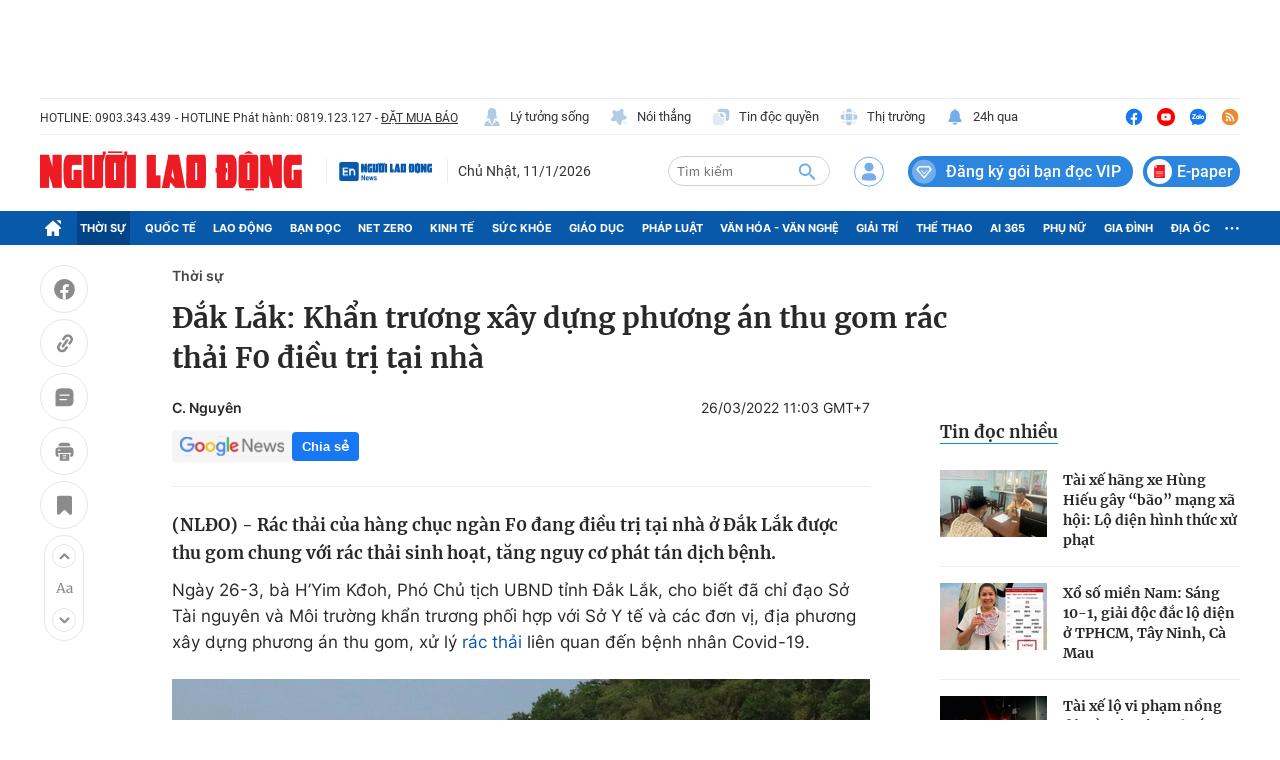

--- FILE ---
content_type: text/html; charset=utf-8
request_url: https://nld.com.vn/thoi-su/dak-lak-khan-truong-xay-dung-phuong-an-thu-gom-rac-thai-f0-dieu-tri-tai-nha-20220326104106101.htm
body_size: 117862
content:
<!DOCTYPE html>
<html lang="vi">
<head>
    <meta http-equiv="Content-Type" content="text/html; charset=utf-8"/>
    <title>Đắk Lắk: Khẩn trương xây dựng phương án thu gom rác thải F0 điều trị tại nhà</title>
    <script type="text/javascript">
    window.AviviD = window.AviviD || {settings:{},status:{}}; AviviD.web_id = "nldvn"; AviviD.category_id = "20250318000002"; AviviD.tracking_platform = 'likr'; (function(w,d,s,l,i){w[l]=w[l]||[];w[l].push({'gtm.start': new Date().getTime(),event:'gtm.js'});var f=d.getElementsByTagName(s)[0], j=d.createElement(s),dl=l!='dataLayer'?'&l='+l:'';j.async=true;j.src= 'https://www.googletagmanager.com/gtm.js?id='+i+dl+'&timestamp='+new Date().getTime();f.parentNode.insertBefore(j,f); })(window,document,'script','dataLayer','GTM-W9F4QDN'); (function(w,d,s,l,i){w[l]=w[l]||[];w[l].push({'gtm.start': new Date().getTime(),event:'gtm.js'});var f=d.getElementsByTagName(s)[0], j=d.createElement(s),dl=l!='dataLayer'?'&l='+l:'';j.async=true;j.src= 'https://www.googletagmanager.com/gtm.js?id='+i+dl+'&timestamp='+new Date().getTime();f.parentNode.insertBefore(j,f); })(window,document,'script','dataLayer','GTM-MKB8VFG');
</script>
    <meta name="description" content="(NLĐO) - Rác thải của hàng chục ngàn F0 đang điều trị tại nhà ở Đắk Lắk được thu gom chung với rác thải sinh hoạt, tăng nguy cơ phát tán dịch bệnh.">
    <meta name="keywords" content="điều trị tại nhà, rác thải F0, xử lý rác thải, tỉnh Đắk Lắk, lây lan dịch bệnh">
    <meta name="news_keywords" content="điều trị tại nhà, rác thải F0, xử lý rác thải, tỉnh Đắk Lắk, lây lan dịch bệnh">
    <meta property="og:title" content="Đắk Lắk: Khẩn trương xây dựng phương án thu gom rác thải F0 điều trị tại nhà">
    <meta property="og:description" content="(NLĐO) - Rác thải của hàng chục ngàn F0 đang điều trị tại nhà ở Đắk Lắk được thu gom chung với rác thải sinh hoạt, tăng nguy cơ phát tán dịch bệnh.">
    <meta property="og:type" content="article" />
    <meta property="og:url" content="https://nld.com.vn/thoi-su/dak-lak-khan-truong-xay-dung-phuong-an-thu-gom-rac-thai-f0-dieu-tri-tai-nha-20220326104106101.htm" />
    <meta property="og:image" content="https://nld.mediacdn.vn/zoom/600_315/291774122806476800/2022/3/26/2754462856433454369213938932594082110308383n-1648266557012787503982.jpg" />
    <meta property="og:image:type" content="image/jpg" />
    <meta property="og:image:width" content="600" />
    <meta property="og:image:height" content="315" />
    <meta property="twitter:image" content="https://nld.mediacdn.vn/zoom/600_315/291774122806476800/2022/3/26/2754462856433454369213938932594082110308383n-1648266557012787503982.jpg" />
    <meta property="twitter:card" content="summary_large_image" />
    <link rel="canonical" href="https://nld.com.vn/thoi-su/dak-lak-khan-truong-xay-dung-phuong-an-thu-gom-rac-thai-f0-dieu-tri-tai-nha-20220326104106101.htm"/>
    <meta prefix="fb: http://ogp.me/ns/fb#" property="fb:app_id" content="1082878705098560" />
    
    
    <meta name="robots" content="max-image-preview:large,index, follow"/>
    <meta name="Language" content="vi"/>
    <meta name="distribution" content="Global"/>
    <meta name="revisit-after" content="1 days"/>
    <meta name="GENERATOR" content="https://nld.com.vn">
    <meta name="RATING" content="GENERAL"/>
    <meta name="site_path" content="https://nld.com.vn">
    <meta name="author" content="NLD.COM.VN">
    <meta property="og:site_name" content="Báo Người Lao Động Online">
    <meta name="copyright" content="Copyright (c) by Báo Người Lao Động – NLD.COM.VN"/>
    <meta http-equiv="x-dns-prefetch-control" content="on"/>
            <meta property="article:section" content="Thời sự">
        <meta property="article:published_time" content="2022-03-26T11:03:36+07:00">
        <meta class="cms-date" itemprop="datePublished" content="2022-03-26T11:03:36+07:00">
                <link rel="dns-prefetch" href="https://static.mediacdn.vn">
    <link rel="dns-prefetch" href="https://nld.mediacdn.vn">
    <link rel="dns-prefetch" href="https://videothumbs.mediacdn.vn/">
    <link rel="dns-prefetch" href="https://videothumbs-ext.mediacdn.vn/">
    <link rel="shortcut icon" href="https://static.mediacdn.vn/nld/web_images/nld32.png" type="image/png"/>
    <link rel="manifest" href="/manifest.json"/>
    <meta name="apple-mobile-web-app-capable" content="yes">
    <meta name="apple-mobile-web-app-status-bar-style" content="black-translucent">
    <meta name="apple-mobile-web-app-title" content="Báo Người Lao Động">
    <link rel="apple-touch-icon" href="https://static.mediacdn.vn/nld/web_images/nld512.png">
    <meta name="theme-color" content="#0959ab" />
        <script>
        function getMeta(t) { let e = document.getElementsByTagName("meta"); for (let n = 0; n < e.length; n++)if (e[n].getAttribute("name") === t) return e[n].getAttribute("content"); return "" }

        function loadJsAsync(jsLink, callback, callbackEr) {
            const scripts = Array.from(document.getElementsByTagName("script"));
            const existingScript = scripts.find(script => script.src === jsLink);

            if (existingScript) {
                if (typeof callback === "function") callback();
                return;
            }

            const scriptEl = document.createElement("script");
            scriptEl.type = "text/javascript";
            scriptEl.async = true;
            scriptEl.src = jsLink;

            if (typeof callback === "function") {
                scriptEl.onload = callback;
            }

            if (typeof callbackEr === "function") {
                scriptEl.onerror = callbackEr;
            }

            document.head.appendChild(scriptEl);
        }

        function loadCss(t) {
            var e = document.getElementsByTagName("head")[0], s = document.createElement("link");
            s.rel = "stylesheet", s.type = "text/css", s.href = t, s.media = "all", e.appendChild(s)
        }

        var hdUserAgent = getMeta("uc:useragent");
        var isLightHouse = hdUserAgent.includes("not-allow-ads");
        var isNotAllow3rd = hdUserAgent.includes("not-allow-ads");
        var isNotAllowAds = hdUserAgent.includes("not-allow-ads");
        var pageSettings = {
            Domain: "https://nld.com.vn",
            sharefbApiDomain: "https://sharefb.cnnd.vn",
            videoplayer: "https://vcplayer.mediacdn.vn",
            VideoToken: "[base64]",
            commentSiteName: "nld",
            DomainUtils: "https://utils3.cnnd.vn",
            imageDomain: "https://nld.mediacdn.vn",
            DomainApiVote: "https://eth.cnnd.vn",
            allowAds: true && !isLightHouse,
            allow3rd: true && !isLightHouse,
            DomainUtils2: "https://util8.cnnd.vn",
            DOMAIN_API_NAME_SPACE:'nld',
            sDomain:"https://util8.cnnd.vn/api",
            DomainSport5: "https://eth.cnnd.vn",
            
            ajaxDomain: "https://comment.nld.com.vn",
            domainIdNld:  "https://ids4nld1.nld.com.vn",
            domainIdNldApi:  "https://ids4nld3.cnnd.vn",
            // domainIdNld:  "https://ids4nld1.nld.com.vn",
            // domainIdNldApi:  "https://ids4nld3.cnnd.vn",
            paymentLive:  "1",
            DomainApiComment: "https://eth1.cnnd.vn",
            apiUtilities: "https://util8.cnnd.vn",
            apiSignal: 'https://signalr6.cnnd.vn'
        }
        var SDomain = pageSettings.ajaxDomain;
    </script>
<style>
    /* các trang khác chỉ xám header */
    /* .header__top,
    .header__middle,
    .header__nav {
        -webkit-filter: grayscale(100%);
        -moz-filter: grayscale(100%);
        filter: grayscale(100%);
    } */

    /* mob */
    /* .headanimation {
        -webkit-filter: grayscale(100%);
        -moz-filter: grayscale(100%);
        filter: grayscale(100%);
    } */
</style>

<script>
    window.addEventListener('DOMContentLoaded', (event) => {
        function setCssXam() {
            let checkHome = document.getElementById('home-xam');
            let bodyEl = document.body;

            let currentTime = new Date();
            var startTime = new Date('2025/05/24 00:00');
            var endTime = new Date('2025/05/26 00:00');

            // trong khoảng 25/07 - 26/07
            if (window.location.hostname == "nld.com.vn") {
                if (startTime <= currentTime && currentTime <= endTime) {
                    if (checkHome !== null) {
                        bodyEl.classList.add("xam-all");
                        bodyEl.classList.add("xam-header");
                        let styleElement = document.createElement('style');

                        styleElement.textContent = `
                            html {
                                -webkit-filter: grayscale(100%);
                                -moz-filter: grayscale(100%);
                                filter: grayscale(100%);
                            }
                        `;
                        document.head.appendChild(styleElement);
                    }
                // else {
                //     bodyEl.classList.add("xam-header");
                // }
                }
            } else {
                if (currentTime <= endTime) {
                     if (checkHome !== null) {
                        bodyEl.classList.add("xam-all");
                        let styleElement = document.createElement('style');

                        styleElement.textContent = `
                            html {
                                -webkit-filter: grayscale(100%);
                                -moz-filter: grayscale(100%);
                                filter: grayscale(100%);
                            }
                        `;
                        document.head.appendChild(styleElement);
                    }
                }
            }
            

            // trước ngày 25/07
            // if (currentTime < startTime) {
            //     bodyEl.classList.add("xam-header");
            // }
        }
        setCssXam();
    });
</script>
                <!-- GOOGLE SEARCH STRUCTURED DATA FOR ARTICLE -->
<script type="application/ld+json">
{
    "@context": "http://schema.org",
    "@type": "NewsArticle",
    "mainEntityOfPage":{
        "@type":"WebPage",
        "@id":"https://nld.com.vn/thoi-su/dak-lak-khan-truong-xay-dung-phuong-an-thu-gom-rac-thai-f0-dieu-tri-tai-nha-20220326104106101.htm"
    },
    "headline": "Đắk Lắk: Khẩn trương xây dựng phương án thu gom rác thải F0 điều trị tại nhà",
    "description": "(NLĐO) - Rác thải của hàng chục ngàn F0 đang điều trị tại nhà ở Đắk Lắk được thu gom chung với rác thải sinh hoạt, tăng nguy cơ phát tán dịch bệnh.",
    "image": {
        "@type": "ImageObject",
        "url": "https://nld.mediacdn.vn/zoom/700_438/291774122806476800/2022/3/26/2754462856433454369213938932594082110308383n-1648266557012787503982.jpg",
        "width" : 700,
        "height" : 438
    },

    "datePublished": "2022-03-26T11:03:36+07:00",
    

    "author": {
        "@type": "Person",
        "name": "C. Nguy\u00ean"
    },
    "publisher": {
        "@type": "Organization",
        "name": "https://nld.com.vn",
        "logo": {
            "@type": "ImageObject",
           "url": "",
            "width": 70,
            "height": 70
        }
    }
}
</script>
<!-- GOOGLE BREADCRUMB STRUCTURED DATA -->
<script type="application/ld+json">
{
    "@context": "http://schema.org",
    "@type": "BreadcrumbList",
    "itemListElement": [
        {
            "@type": "ListItem",
            "position": 1,
            "item": {
                "@id": "https://nld.com.vn",
                "name": "Trang chủ"
            }
        }
              ,{
        "@type": "ListItem",
        "position":2,
            "item": {
                "@id": "https://nld.com.vn/thoi-su.htm",
                "name": "Thời sự"
            }
        }
    ]
}
</script>
<script type="application/ld+json">
        {
        "@context": "http://schema.org",
        "@type": "Organization",
        "name":"Báo Người Lao Động Online",
        "url": "https://nld.com.vn",
         "logo": "https://static.mediacdn.vn/nld/web_images/nld32.png",
        "email": "mailto: mailto:toasoan@nld.com.vn",
        "sameAs":[
                "https://www.facebook.com/nguoilaodong"
                    ,"https://www.youtube.com/channel/UCzkyOx_0O1pGOqHiUMOe2KQ"
                ],
    "contactPoint": [{
        "@type": "ContactPoint",
        "telephone": "+842839306262",
        "contactType": "customer service"
        }],
        "address": {
            "@type": "PostalAddress",
            "addressLocality": "Quận 3",
            "addressRegion": "TPHCM",
            "addressCountry": "Việt Nam",
            "postalCode":"700000",
            "streetAddress": "127 Võ Văn Tần"
            }
        }
</script>
<script type="text/javascript">
        var _ADM_Channel = '%2fthoi-su%2fdetail%2f';
    </script>


        <script type="text/javascript" src="https://adminplayer.sohatv.vn/resource/init-script/playerInitScript.js"></script>

<link href="https://static.mediacdn.vn/nld.com.vn/web_css/20240913/nld.detail.min.css?v9" rel="stylesheet">
<style>
    br{
        clear: both;
    }
    [data-role=content] .VCSortableInPreviewMode.alignCenter[data-back] {
        display: inline-block!important;
    }
    .dai-hoi-dang-detail .header__nav {
        background: #c11200;
    }
    .detail__cmain-main .social-top .d-box-right { width: 100%; justify-content: space-between; } .box-right .af-tts {min-width: 251px;} .detail-info { display: flex; justify-content: space-between; } .detail__cmain-main .detail-author { flex-shrink: 0; width: 50%; } .detail__cmain-main .detail-author .name { margin-top: 0; } .infodetalsocial { display: flex; align-items: center; }
    .AudioSwitchVoice-controlbar .overlay2 .overlayAccentRead { display: none !important; } .AudioSwitchVoice-controlbar .overlay2 .overlaySpeedRead .displaySpeedRead .divider { border-left: none !important; }
</style>
                     <script>
    if (pageSettings.allow3rd) {
        loadJsAsync("https://media1.admicro.vn/core/adm_tracking.js");
    }
    if (pageSettings.allow3rd) {
        (function () {
            var img = new Image();
            var pt = (document.location.protocol == "https:" ? "https:" : "http:");
            img.src = pt + '//lg1.logging.admicro.vn/ftest?url=' + encodeURIComponent(document.URL);
            var img1 = new Image();
            img1.src = pt + '//amcdn.vn/ftest?url=' + encodeURIComponent(document.URL);
        })();
        (function(a, b, d, c, e) { a[c] = a[c] || [];
            a[c].push({ "atm.start": (new Date).getTime(), event: "atm.js" });
            a = b.getElementsByTagName(d)[0]; b = b.createElement(d); b.async = !0;
            b.src = "//deqik.com/tag/corejs/" + e + ".js"; a.parentNode.insertBefore(b, a)
        })(window, document, "script", "atmDataLayer", "ATMDLI290OGLR");
    }
</script>
    <!-- Global site tag (gtag.js) - Google Analytics -->
<script>
    var page_title = document.title;
    var tracked_url = window.location.pathname + window.location.search + window.location.hash;
                        var cate_path =  '';
                if (cate_path.length > 0) {
            tracked_url = "/" + cate_path + tracked_url;
        }
        if (pageSettings.allow3rd) {
        if (pageSettings.allow3rd) {
            loadJsAsync("https://www.googletagmanager.com/gtag/js?id=UA-4263013-16");
            loadJsAsync("https://www.googletagmanager.com/gtag/js?id=G-9ST72G8Y5E");
        }
        window.dataLayer = window.dataLayer || [];
        function gtag(){dataLayer.push(arguments);}
        gtag('js', new Date());

        gtag('config', 'UA-4263013-16', {
            'page_title' : page_title,
            'page_location': pageSettings.Domain + tracked_url,
            'page_path': tracked_url
        });

        gtag('config', 'G-9ST72G8Y5E', {
            'page_title' : page_title,
            'page_location': pageSettings.Domain + tracked_url,
            'page_path': tracked_url
        });
    }
</script>

    <script>
        var arfAsync = arfAsync || [];
        if (pageSettings.allow3rd) {
            //adBlock Firefox
            loadJsAsync('https://static.amcdn.vn/tka/cdn.js');
            function callbackErArf() {
                window.arferrorload = true;
            }
            loadJsAsync('https://media1.admicro.vn/cms/Arf.min.js',"", callbackEr = callbackErArf);
        }
    </script>

    <style>
        .banner-top {min-height: 90px;}  .header__mega-menu {z-index: 9999;}  .m-90 {min-height: 90px;}
        .bor-ad {border-bottom: 1px solid #EBEBEB;padding-bottom: 20px;margin-bottom: 20px;}
        .box-category[data-layout="13"] .box-category-top .box-category-menu .box-category-menu-item {margin-left: 8px;}
        .box_weather {z-index: 99999;}
        .box-category-item .box-category-link-title[data-newstype="8"]:before {content: '' !important;width: 42px !important;display: inline-block !important;margin-right: 8px !important;background: url(https://static.mediacdn.vn/nld.com.vn/images/livev122.png) no-repeat !important;background-size: contain !important;height: 18px !important; filter: contrast(1000%) !important;margin-bottom: -4px !important; position: unset !important;
            left: unset !important;
            top: unset !important;
            border-radius: unset !important;}
            .home__ns-vietlo .box-content .box1 .list-value .item:last-child {
                color: #faa61a;
                border-color: #faa61a;
                position: relative;
            }
            .home__ns-vietlo .box-content .box1 .list-value .item:last-child:before {
                content: '|';
                position: absolute;
                left: -8px;
                color: #333;
            }
            a.item-st.fb.sendsocial {
                background: #1877f2;
                color: #fff;
                cursor: pointer;
                font-family: Helvetica,Arial,sans-serif;
                -webkit-font-smoothing: antialiased;
                margin: 0;
                position: relative;
                -webkit-user-select: none;
                white-space: nowrap;
                font-size: 11px;
                padding: 0 6px;
                border-radius: 4px;
                font-weight: 700;
                display: inline-block;
            }
            a.item-st.fb.sendsocial.big {
                font-size: 13px;
                padding: 4px 10px;
            }
        .box-category[data-layout="8"] .box-category-middle .box-category-item .box-category-link-title,
        .box-category[data-layout="2"] .box-category-middle .box-category-item .box-category-link-title,
        .box-category[data-layout="1"] .box-category-middle .box-category-item .box-category-link-title{
            max-height: inherit;
        }
      .box-banner-mv img {
          border-radius: none;
      }
    </style>
    <style>
    @media (max-width: 1124px) {
        body{
            max-width: 100%;
            min-width: inherit;
        }
        .header__top-flex{
            flex-wrap: wrap;
            gap: 16px;
        }
        .header__top-hl{width: 100%;}
        .header__top-list{
            margin-left: 0;
        }
        .header__top-list .item:first-child{margin-left: 0;}
        .header__n-flex .nav-link{
            white-space: nowrap;
            padding: 0 6px;
        }
        .header__n-flex{
            overflow: auto;
        }
        .header__n-flex::-webkit-scrollbar{width: 0; height: 0;}
        .header__revip{font-size: 14px;}
        .header__middle-other{display: none;}

        .box-category[data-layout="1"] .box-category-middle{
            grid-gap: 30px 16px;
            grid-template-columns: 1fr 1fr;
        }
        .box-category[data-layout="1"] .box-category-middle .box-category-item:first-child{
            grid-column: 1/3;
        }
        .home__fmain {
            width: calc(100% - 320px);
        }
        .home__fsub {
            width: 300px;
            margin-left: 20px;
        }
        #box-test-stream .box-category-item-layout{
            flex-wrap: wrap;
            gap: 16px;
        }
        #box-test-stream .box-category-item-layout .box-category-link-with-avatar{
            width: 100% !important;
            margin-right: 0 !important;
        }
        .box-category[data-layout="6"] .box-category-middle .box-category-item .box-category-item-layout .box-category-content{
            width: 100%;
        }
        .box-category[data-layout="6"] .box-category-middle .box-category-item[data-type="2"] .box-category-content .box-content-bot .box-bot-item .box-bot-content{
            width: 100%;
        }
        .box-category[data-layout="6"] .box-category-middle .box-category-item[data-type="2"] .box-category-content .box-content-bot .box-bot-item .box-bot-link-with-avatar{display: none;}
        .home__ns-vietlo .box-content .list-value .item{margin-right: 8px;}
        .box-category[data-layout="15"] .box-category-middle{
            grid-template-columns: 50% 1fr 1fr 1fr;
            grid-gap: 10px;
        }
        .box-category[data-layout="16"] .box-category-middle{flex-wrap: wrap;}
        .box-category[data-layout="16"] .box-category-middle .box-content-main{width: 100%;}
        .box-category[data-layout="16"] .box-category-middle .box-content-sub{
            width: 100%;
            margin-top: 30px;
            padding-left: 0;
            margin-left: 0;
            border-left: none;
        }
        .box-category[data-layout="16"] .box-category-middle .box-category-item{
            display: flex;
            flex-wrap: wrap;
        }
        .box-category[data-layout="16"] .box-category-middle .box-category-item h2{
            width: 100%;
        }
        .box-category[data-layout="16"] .box-category-middle .box-category-item .box-category-link-with-avatar{
            width: 160px;
            margin-bottom: 0;
        }
        .box-category[data-layout="16"] .box-category-middle .box-category-item .box-category-content{
            width: calc(100% - 160px);
            padding-left: 10px;
        }

        .box-category[data-layout="19"] .box-category-middle .box-category-item:first-child .box-category-link-with-avatar{
            width: 50%;
        }
        .box-category[data-layout="19"] .box-category-middle .box-category-item:first-child .box-category-content{
            width: 50%;
        }
        .list__news-sub{
            width: 300px;
            margin-left: 20px;
        }
        .list__news-main {
            width: calc(100% - 320px);
        }
        .detail__sticky{
            width: 72px;
            margin-right: 20px;
        }

        .detail__main{
            width: calc(100% - 72px);
        }
        .detail__cmain-sub{margin-left: 20px;}
        .detail__cmain-main {
            width: calc(100% - 320px);
        }
        .detail__news-sub{margin-left: 20px;}
        .detail__news-main {
            width: calc(100% - 320px);
        }
        #nld_detail_readmore{max-width: 100%;}
        #nld_detail_dungbolo{max-width: 100%;}

        .footer__nav{
            padding-bottom: 0;
            overflow: auto;
            gap: 10px;
        }


        .detail__image-content{
            max-width: 100%;
            margin-left: 0;
        }
        .detail-container-full .VCSortableInPreviewMode.alignCenterOverflow{
            max-width: 100%;
            margin: 0;
        }
        .layout__breadcrumb .box-breadcrumb{
            flex-wrap: wrap;
            gap: 16px;
        }
        .footer__nav .nav-link{white-space: nowrap;}
    }

    @media (max-width: 820px) {
        .home__fv{padding: 30px 16px;}
        .box-make-sticky{
            max-width: 100%;
            width: 544px !important;
        }
        .header__logo{
            width: 240px;
        }
        .detail__sticky{

            margin-right: 0px;
        }
        .header__logo img{height: auto;}
        .header__mid-right .nocation,.header__user,.header__search{margin-right: 10px;}
        .header__search{width: 132px;}
        .box-category[data-layout="2"] .box-category-middle .box-category-item{padding: 0 10px;}
        .box-category[data-layout="2"] .box-category-middle .box-category-item .box-category-link-title{
            font-size: 14px;
            line-height: 1.4;
        }
        .box-category[data-layout="2"] .box-category-middle .box-category-item .box-category-sapo{font-size: 13px;}
        .box-category[data-layout="6"] .box-category-middle .box-category-item .box-category-item-layout{
            flex-wrap: wrap;
            gap: 16px;
        }
        .home__news-sub{
            width: 560px;
            margin-left: 15px;
            padding-left: 15px;
        }
        .home__news-main{
            width: calc(100% - 575px);
        }
        .home__ns-vietlo .box-content .list-value .item{
            margin-right: 6px;
        }
        .box-category[data-layout="15"] .box-category-middle .box-category-item .box-category-link-title{
            font-size: 12px;
        }
        .box-category[data-layout="16"] .box-category-middle .box-content-main .box-category-item:first-child .box-category-link-with-avatar{
            width: 50%;
            margin-bottom: 0;
        }
        .box-category[data-layout="16"] .box-category-middle .box-content-main .box-category-item:first-child .box-category-content{
            width: 50%;
        }
        .box-category[data-layout="16"] .box-category-middle .box-content-main{
            grid-template-columns: 1fr;

        }
        .box-category[data-layout="16"] .box-category-middle .box-content-main .box-category-item:first-child{
            margin-bottom: 20px;
        }
        .box-category[data-layout="12"] .box-category-top .box-category-menu .box-category-menu-item{
            white-space: nowrap;
        }
        .box-category[data-layout="12"] .box-category-middle .box-content-main .box-category-item .box-category-link-title{
            font-size: 13px;
        }
        .box-category[data-layout="16"] .box-category-top .box-category-menu .box-category-menu-item{
            margin-left: 7px;
            font-size: 12px;
        }

        .box-category[data-layout="18"] .box-category-top{
            flex-wrap: wrap;
            gap: 10px;
        }
        .box-category[data-layout="18"] .box-category-top .title-category{
            width: 100%;
        }
        .box-category[data-layout="19"] .box-category-middle .box-category-item:first-child .box-category-link-with-avatar{
            width: 100%;
        }
        .box-category[data-layout="19"] .box-category-middle .box-category-item:first-child .box-category-content{
            width: 100%;
        }
        .box-category[data-layout="19"] .box-category-middle .box-category-item:first-child{
            flex-wrap: wrap;

        }
        .list__focus-sub{margin-left: 20px;}
        .list__focus-main {
            width: calc(100% - 320px);
        }
        .box-category[data-layout="20"] .box-category-middle .box-category-item .box-category-link-with-avatar{width: 220px;}
        .box-category[data-layout="19"] .box-category-middle .box-category-item .box-category-link-title{
            font-size: 14px;
        }
        .box-breadcrumb-sub{margin-left: auto;}
        .layout__breadcrumb .box-breadcrumb-sub a{
            font-size: 14px;
            margin-left: 12px;
        }
        #nld_detail_readmore .box-category[data-layout="20"] .box-category-middle .box-category-item .box-category-link-with-avatar{width: 220px !important;}
        #nld_detail_dungbolo .box-category[data-layout="27"] .box-category-middle .box-category-item .box-category-link-title{
            font-size: 14px !important;
        }
        .box-category[data-layout="27"] .box-category-middle .box-category-item .box-category-link-title{font-size: 14px;}
        .detail__cmain-main .social-top,.box-category[data-layout="27"] .box-category-top{
            flex-wrap: wrap;
            gap: 16px;
        }
        .box-category[data-layout="26"] .box-category-middle .box-category-item:first-child .box-category-link-with-avatar{
            width: 150px;
        }
        .box-category[data-layout="26"] .box-category-middle .box-category-item:first-child .box-category-content {
            width: calc(100% - 150px);
        }
    }

    .header__middle-other .logo-elsh {
        padding-right: 10px;
        margin-right: 10px;
        border-right: 1px solid var(--stroke-01, #ebebeb);
    }

    .header__middle-other .logo-elsh img {
        width: 100px;
    }
</style>
<style>
    iframe[src^='https://portal.vietstats.vn/embedded'] {
        width: 100%;
        height: 50vh;
    }
</style>
</head>
<body >
<div class="banner-top">
    <zone id="lmdnovit"></zone>
        <script>
            if (pageSettings.allow3rd) arfAsync.push("lmdnovit");
        </script>
    </div>
    <style>
    .header__revip.paperheader {
        padding-right: 4px;
        margin-left: 10px;
    }

    .header__revip.paperheader .icon {
        margin: 0;
    }

    .header__revip.paperheader .txt {
        position: relative;
        top: 3px;
        margin-left: 5px;
        font-size: 16px;
        padding-right: 3px;
    }

.header__logo.logotet {
    width: 286px;
    position: relative;
    height: 40px;
}

.header__logo.logotet:before {
    background: url(https://static.mediacdn.vn/nld.com.vn/images/nld_logotet2026.png);
    content: "";
    width: 100%;
    height: 66px;
    display: block;
    background-size: 100%;
    position: absolute;
    top: -16px;
}

.header__logo.logotet img {
    display: none;
}
</style>
<header class="header">
    <div class="header__layout">
        <div class="header__top">
            <div class="container">
                <div class="header__top-flex">
                    <div class="header__top-hl">
                        <span class="tex">HOTLINE: 0903.343.439</span>
                        <span class="tex">- HOTLINE Phát hành: 0819.123.127 - </span>
                        <a href="/dat-bao.htm" class="tex under" title="ĐẶT MUA BÁO">ĐẶT MUA BÁO</a>
                    </div>
                    <div class="header__top-list">
                        
                        
                        
                        
                        
                        
                        <a href="/ly-tuong-song.htm" title="Lý tưởng sống" class="item">
                            <span class="icon">
                                <img src="https://static.mediacdn.vn/nld.com.vn/image/ic-lts-pc.svg" alt="icon" width="20"
                                    height="20">
                            </span>
                            Lý tưởng sống
                        </a>
                        <a href="/noi-thang.htm" title="Nói thẳng" class="item">
                            <span class="icon">
                                <img src="https://static.mediacdn.vn/nld.com.vn/image/ic-noi-thang-pc.svg" alt="icon" width="20"
                                    height="20">

                            </span>
                            Nói thẳng
                        </a>
                        <a href="/doc-quyen.htm" title="Tin độc quyền" class="item">
                            <span class="icon">

                                <img src="https://static.mediacdn.vn/nld.com.vn/image/ic-tin-dq.svg" alt="icon" width="20"
                                    height="20">
                            </span>
                            Tin độc quyền
                        </a>
                        <a href="https://thitruong.nld.com.vn/" title="Thị trường" target="_blank" rel="nofollow"
                            class="item">
                            <span class="icon">
                                <img src="https://static.mediacdn.vn/nld.com.vn/image/ic-thi-truong.svg" alt="icon" width="20"
                                    height="20">

                            </span>
                            Thị trường
                        </a>
                        <a href="/tin-24h.htm" class="item" title="24h qua">
                            <span class="icon">
                                <img src="https://static.mediacdn.vn/nld.com.vn/images/icon-24h.svg" alt="icon" width="20" height="20">
                            </span>
                            24h qua
                        </a>
                    </div>
                    <div class="header__top-social">
                        <a href="https://www.facebook.com/nguoilaodong" rel="nofollow" target="_blank" title="Facebook"
                            class="item">
                            <img src="https://static.mediacdn.vn/nld.com.vn/image/ic-fb-top-pc.svg" alt="Facebook" width="20"
                                height="20">
                        </a>
                        <a href="https://www.youtube.com/channel/UCzkyOx_0O1pGOqHiUMOe2KQ?sub_confirmation=1"
                            title="Youtube" target="_blank" rel="nofollow" class="item">
                            <img src="https://static.mediacdn.vn/nld.com.vn/image/ic-yt-top-pc.svg" alt="Youtube" width="20"
                                height="20">
                        </a>
                        <a href="https://zalo.me/4417973660626754335" target="_blank" rel="nofollow" class="item"
                            title="Zalo">
                            <img src="https://static.mediacdn.vn/nld.com.vn/image/icon-zalo-top-pc.svg" alt="Zalo" width="20"
                                height="20">
                        </a>
                        <a href="/rss.htm" class="item" title="Rss">
                            <img src="https://static.mediacdn.vn/nld.com.vn/image/ic-rss-top-pc.svg" alt="Rss" width="20"
                                height="20">
                        </a>
                    </div>
                </div>
            </div>
        </div>
        <div class="header__middle">
            <div class="container">
                <div class="header__middle-flex">
                                            <a href="/" class="header__logo" title="Báo Người Lao Động: Tin tức mới nhất 24h, tin nhanh, nóng nhất">
                            <img src="https://static.mediacdn.vn/nld.com.vn/image/logo-nld.png" alt="Báo Người Lao Động: Tin tức mới nhất 24h, tin nhanh, nóng nhất" class="logo-img" width="262" height="40">
                        </a>
                    

                    <div class="header__middle-other">
                        <h2 class="logo-elsh">
                            <a href="/nguoi-lao-dong-news.htm" title="Người lao động News">
                                <img src="https://static.mediacdn.vn/nld.com.vn/image/Logoenglish.png" alt="Người lao động News">
                            </a>
                        </h2>
                        <div class="time datetimenow" style="min-width: 123px;"></div>
                        
                    </div>
                    <div class="header__mid-right">
                        
                        <div class="header__search box-search">
                            <input class="btn-search txt-search" placeholder="Tìm kiếm" id="txt-search" />
                            <a class="btn-submit btn-search-a" aria-label="btn-search" href="javascript:;"
                                rel="nofollow">
                                <img src="https://static.mediacdn.vn/nld.com.vn/image/icon-search1.svg?v4" alt="Tìm kiếm" width="22"
                                    height="23">
                            </a>
                        </div>
                        <div class="loginform">
                            <a class="header__user" href="javascript:;" rel="nofollow" id="head_login"
                                title="Đăng nhập" data-atc="login">
                                <img src="https://static.mediacdn.vn/nld.com.vn/image/icon-user-login.svg" alt="Đăng nhập" width="30"
                                    height="31">
                            </a>
                            <div class="h_login" id="head_islogin" style="display: none;">
                                <div class="h_name">
                                    <a href="/thong-tin-tai-khoan.htm" title="Thông tin tài khoản" data-gift="icon">
                                        <img class="logousertop"
                                            src="https://static.mediacdn.vn/nld/images/userdefaultlogin_v2.svg"
                                            alt="icon">
                                    </a>


                                    <div class="forminfotop">
                                        <div class="notifyheader" data-atc="hidewithlogin">
                                            <div class="notifymain">
                                                <div class="closenotifyheader">
                                                    <img src="https://static.mediacdn.vn/nld.com.vn/image/closenotifyheader.svg"
                                                        alt="Đóng">
                                                </div>
                                                <p class="ntf_quote">Bạn chưa đăng nhập. Hãy đăng nhập để đồng bộ gói
                                                    dịch vụ vào tài khoản của bạn</p>
                                                <p class="ntf_descript">Bạn vừa nạp <span
                                                        data-orderinfo="price"></span>đ
                                                    để mua gói dich vụ. Để an toàn hơn, NLĐ khuyến nghị bạn đăng ký tài
                                                    khoản hoặc đăng nhập ngay để đồng bộ gói dịch vụ vào tài khoản
                                                </p>
                                                <div class="isnotlogin" data-atc="hidewithlogin">
                                                    <a data-atc="register" href="javascript:;" rel="nofollow"
                                                        title="Đăng ký">
                                                        <img src="https://static.mediacdn.vn/nld.com.vn/image/isnotlogin.svg"
                                                            alt="icon" width="40" height="40"
                                                            class="img-header">
                                                        <span>Đăng ký tài khoản</span>
                                                    </a>
                                                    Hoặc

                                                    <div data-atc="login">
                                                        <img src="https://static.mediacdn.vn/nld.com.vn/image/notifymain-login.svg"
                                                            alt="icon" width="40" height="40"
                                                            class="img-header">
                                                        <span>Đăng nhập ngay</span>
                                                    </div>
                                                </div>
                                            </div>
                                        </div>
                                    </div>
                                </div>
                                <div class="logininfo">
                                    <div class="u_name">
                                        <img data-uinfo="avatar"
                                            src="https://static.mediacdn.vn/nld/images/userdefaultlogin_v2.svg"
                                            alt="thông tin tài khoản">
                                        <a href="/thong-tin-tai-khoan/tong-quan.htm" title="thông tin tài khoản"
                                            id="head_u_name"></a>
                                    </div>
                                    <ul>
                                        <li>
                                            <a href="/thong-tin-tai-khoan/tong-quan.htm" title="Tổng quan">Tổng
                                                quan</a>
                                        </li>
                                        <li>
                                            <a href="/thong-tin-tai-khoan.htm" title="Thông tin tài khoản">Thông tin
                                                tài
                                                khoản</a>
                                        </li>
                                        <li data-atc="renewpay">
                                            <a href="javascript:;" rel="nofollow" title="Gia hạn gói VIP">Gia hạn gói
                                                VIP</a>
                                        </li>
                                        <li>
                                            <a href="/thong-tin-tai-khoan/quan-ly-qua-tang.htm"
                                                title="Quản lý quà tặng" data-gift="count">Quản lý quà tặng</a>
                                        </li>
                                        <li>
                                            <a href="/thong-tin-tai-khoan/lich-su-giao-dich.htm"
                                                title="Lịch sử giao dịch">Lịch
                                                sử giao dịch</a>
                                        </li>
                                        <li>
                                            <a href="javascript:;" id="head_logout" title="Đăng xuất">Đăng xuất</a>
                                        </li>
                                    </ul>
                                </div>
                            </div>
                        </div>
                        <a href="/dang-ky-danh-cho-ban-doc-vip.htm" class="header__revip userexpire"
                            title="Đăng ký gói bạn đọc VIP">
                            <span class="icon">
                                <img src="https://static.mediacdn.vn/nld.com.vn/image/icon-doc-vip.svg" alt="icon" width="24"
                                    height="25">
                            </span>
                            <span data-uinfo="expiredDate">Đăng ký gói bạn đọc VIP</span>
                        </a>
                        <a href="/e-paper.htm" class="header__revip paperheader" title="Mua gói đọc báo">
                            <span class="icon">
                                <svg width="25" height="25" viewBox="0 0 40 40" fill="none"
                                    xmlns="http://www.w3.org/2000/svg">
                                    <rect width="40" height="40" rx="20" fill="white"></rect>
                                    <g clip-path="url(#clip0_565_485)">
                                        <path
                                            d="M15.8281 9.5H27C27.8284 9.5 28.5 10.1716 28.5 11V29C28.5 29.8284 27.8284 30.5 27 30.5H13C12.1716 30.5 11.5 29.8284 11.5 29V13.8281C11.5001 13.4304 11.6582 13.0488 11.9395 12.7676L14.7676 9.93945C15.0488 9.65822 15.4304 9.50008 15.8281 9.5Z"
                                            fill="#EA1A20" stroke="#EA1A20"></path>
                                        <rect x="14" y="19" width="12" height="1" rx="0.5"
                                            fill="#FFBCBE"></rect>
                                        <rect x="14" y="21" width="12" height="1" rx="0.5"
                                            fill="#FFBCBE"></rect>
                                        <rect x="14" y="23" width="12" height="1" rx="0.5"
                                            fill="#FFBCBE"></rect>
                                        <rect x="14" y="25" width="12" height="1" rx="0.5"
                                            fill="#FFBCBE"></rect>
                                        <rect x="14" y="27" width="8" height="1" rx="0.5"
                                            fill="#FFBCBE"></rect>
                                        <path d="M13.5 12L15.5 10V13.5H12L13.5 12Z" fill="white"></path>
                                    </g>
                                    <defs>
                                        <clipPath id="clip0_565_485">
                                            <rect width="18" height="22" fill="white"
                                                transform="translate(11 9)"></rect>
                                        </clipPath>
                                    </defs>
                                </svg>

                                <span class="txt">E-paper</span>
                            </span>

                        </a>
                    </div>
                </div>
            </div>
        </div>
        <div class="header__bottom">
            <div class="header__nav">
                <div class="container">
                    <div class="header__n-flex header__set_nav">
                        <a href="/" class="nav-link" title="Trang chủ">
                            <svg width="20" height="20" viewBox="0 0 20 20" fill="none"
                                xmlns="http://www.w3.org/2000/svg">
                                <path
                                    d="M17.7313 9.48406L10.5526 2.9429C10.2375 2.65574 9.76235 2.65577 9.44738 2.94287L2.26869 9.48409C2.01628 9.71409 1.93291 10.0685 2.05622 10.3869C2.17956 10.7053 2.47987 10.911 2.82134 10.911H3.9679V17.4648C3.9679 17.7246 4.17859 17.9353 4.43843 17.9353H8.37323C8.63307 17.9353 8.84376 17.7246 8.84376 17.4648V13.4855H11.1563V17.4648C11.1563 17.7246 11.367 17.9353 11.6268 17.9353H15.5615C15.8213 17.9353 16.032 17.7247 16.032 17.4648V10.911H17.1788C17.5202 10.911 17.8205 10.7052 17.9439 10.3869C18.067 10.0684 17.9837 9.71409 17.7313 9.48406Z"
                                    fill="white"></path>
                                <path
                                    d="M17.3875 2.33057H13.4375L17.9756 6.29351V2.89539C17.9756 2.58346 17.7123 2.33057 17.3875 2.33057Z"
                                    fill="white"></path>
                            </svg>
                        </a>
                        <a href="/thoi-su.htm" class="nav-link" title="Thời sự">Thời sự</a>
                        <a href="/quoc-te.htm" class="nav-link" title="Quốc tế">Quốc tế</a>
                        <a href="/lao-dong.htm" class="nav-link" title="Lao động">Lao động</a>
                        <a href="/ban-doc.htm" class="nav-link" title="Bạn đọc">Bạn đọc</a>
                        <a href="/net-zero.htm" class="nav-link" title="Net Zero">Net Zero</a>
                        <a href="/kinh-te.htm" class="nav-link" title="Kinh tế">Kinh tế</a>
                        <a href="/suc-khoe.htm" class="nav-link" title="Sức khỏe">Sức khỏe</a>
                        <a href="/giao-duc-khoa-hoc.htm" class="nav-link" title="Giáo dục">Giáo dục</a>
                        <a href="/phap-luat.htm" class="nav-link" title="Pháp luật">Pháp luật</a>
                        <a href="/van-hoa-van-nghe.htm" class="nav-link" title="Văn hóa - Văn nghệ">Văn hóa - Văn
                            nghệ</a>
                        <a href="/giai-tri.htm" class="nav-link" title="Giải trí">Giải trí</a>
                        <a href="/the-thao.htm" class="nav-link" title="Thể thao">Thể thao</a>
                        <a href="/ai-365.htm" class="nav-link" title="AI 365">AI 365</a>
                        
                        <a href="https://phunu.nld.com.vn/" class="nav-link" target="_blank" rel="nofollow"
                            title="Phụ nữ">Phụ nữ</a>
                        <a href="/gia-dinh.htm" class="nav-link" title="Gia đình">Gia đình</a>
                        <a href="https://diaoc.nld.com.vn" class="nav-link" title="Địa ốc" target="_blank"
                            rel="nofollow">Địa ốc</a>
                        <div class="btn-menu">
                            <span class="icon-bar">
                                <svg width="16" height="17" viewBox="0 0 16 17" fill="none"
                                    xmlns="http://www.w3.org/2000/svg">
                                    <circle cx="2.66668" cy="8.33171" r="1.33333"
                                        transform="rotate(-90 2.66668 8.33171)" fill="white"></circle>
                                    <circle cx="8.00002" cy="8.33171" r="1.33333"
                                        transform="rotate(-90 8.00002 8.33171)" fill="white"></circle>
                                    <ellipse cx="13.3333" cy="8.33171" rx="1.33333" ry="1.33333"
                                        transform="rotate(-90 13.3333 8.33171)" fill="white"></ellipse>
                                </svg>
                            </span>
                            <span class="icon-close">
                                <svg width="16" height="17" viewBox="0 0 16 17" fill="none"
                                    xmlns="http://www.w3.org/2000/svg">
                                    <path fill-rule="evenodd" clip-rule="evenodd"
                                        d="M4.72383 5.1562C4.98418 4.89585 5.40629 4.89585 5.66664 5.1562L11 10.4895C11.2603 10.7499 11.2603 11.172 11 11.4323C10.7396 11.6927 10.3175 11.6927 10.0572 11.4323L4.72383 6.09901C4.46348 5.83866 4.46348 5.41655 4.72383 5.1562Z"
                                        fill="white"></path>
                                    <path fill-rule="evenodd" clip-rule="evenodd"
                                        d="M10.8938 5.1562C10.6335 4.89585 10.2114 4.89585 9.95104 5.1562L4.61771 10.4895C4.35736 10.7499 4.35736 11.172 4.61771 11.4323C4.87806 11.6927 5.30017 11.6927 5.56052 11.4323L10.8938 6.09901C11.1542 5.83866 11.1542 5.41655 10.8938 5.1562Z"
                                        fill="white"></path>
                                </svg>
                            </span>
                        </div>
                    </div>
                </div>
            </div>
            <div class="header__mega-menu">
                <div class="header__mega-scroll">
                    <div class="container">
                        <div class="header__mm-flex">
                            <div class="header__mm-cate" data-marked-zoneid="nld_menu_b1">
    <div class="box">
        <a href="/thoi-su.htm" class="title" title="Thời sự">Thời sự</a>
        <div class="list">
            <a href="/thoi-su/chinh-tri.htm" class="item" title="Chính trị">Chính trị</a>
            <a href="/thoi-su/xa-hoi.htm" class="item" title="Xã hội">Xã hội</a>
            <a href="/thoi-su/do-thi.htm" class="item" title="Đô thị">Đô thị</a>
        </div>
    </div>
    <div class="box">
        <a href="/quoc-te.htm" class="title" title="Quốc tế">Quốc tế</a>
        <div class="list">
            <a href="/quoc-te/nguoi-viet-do-day.htm" class="item" title="Người Việt đó đây">Người Việt đó đây</a>
            <a href="/quoc-te/hay-la.htm" class="item" title="Hay - lạ">Hay - lạ</a>
            <a href="/quoc-te/van-de-nong.htm" class="item" title="Vấn đề nóng">Vấn đề nóng</a>
            <a href="/quoc-te/ho-so.htm" class="item" title="Hồ sơ">Hồ sơ</a>
            <a href="/quoc-te/quan-su-quoc-phong.htm" class="item" title="Quân sự - Quốc phòng">Quân sự - Quốc phòng</a>
        </div>
        <a href="javascript:;" class="view-more" title="xem thêm">xem thêm</a>
    </div>
    <div class="box">
        <a href="/lao-dong.htm" class="title" title="Lao động">Lao động</a>
        <div class="list">
            <a href="/lao-dong/cong-doan-cong-nhan.htm" class="item" title="Công đoàn - Công nhân">Công đoàn - Công nhân</a>
            <a href="/lao-dong/viec-lam.htm" class="item" title="Việc làm">Việc làm</a>
            <a href="/lao-dong/an-sinh-xa-hoi.htm" class="item" title="An sinh xã hội">An sinh xã hội</a>
            <a href="/lao-dong/chinh-sach.htm" class="item" title="Chính sách">Chính sách</a>
            <a href="/lao-dong/xuat-khau-lao-dong.htm" class="item" title="Xuất khẩu lao động">Xuất khẩu lao động</a>
        </div>
        <a href="javascript:;" class="view-more" title="xem thêm">xem thêm</a>
    </div>
    <div class="box">
        <a href="/ban-doc.htm" class="title" title="Bạn đọc">Bạn đọc</a>
        <div class="list">
            <a href="/ban-doc/cuoc-song-nhan-ai.htm" class="item" title="Cuộc sống nhân ái">Cuộc sống nhân ái</a>
            <a href="/ban-doc/toi-len-tieng.htm" class="item" title="Tôi lên tiếng">Tôi lên tiếng</a>
            <a href="/ban-doc/goc-anh-ban-doc.htm" class="item" title="Góc ảnh bạn đọc">Góc ảnh bạn đọc</a>
            <a href="/ban-doc/thu-ban-doc.htm" class="item" title="Thư bạn đọc">Thư bạn đọc</a>
            <a href="/ban-doc/nha-o-xa-hoi.htm" class="item" title="Nhà ở xã hội">Nhà ở xã hội</a>
        </div>
        <a href="javascript:;" class="view-more" title="xem thêm">xem thêm</a>
    </div>
    <div class="box">
        <a href="/net-zero.htm" class="title" title="Net Zero">Net Zero</a>
        <div class="list">
            <a href="/net-zero/tin-tuc-xu-huong.htm" class="item" title="Tin tức & Xu hướng">Tin tức & Xu hướng</a>
            <a href="/net-zero/chuyen-doi-xanh.htm" class="item" title="Chuyển đổi xanh">Chuyển đổi xanh</a>
            <a href="/net-zero/song-xanh.htm" class="item" title="Sống xanh">Sống xanh</a>
            <a href="/net-zero/cam-nang.htm" class="item" title="Cẩm nang">Cẩm nang</a>
        </div>
    </div>
    <div class="box">
        <a href="/kinh-te.htm" class="title" title="Kinh tế">Kinh tế</a>
        <div class="list">
            <a href="/kinh-te/kinh-doanh.htm" class="item" title="Kinh doanh">Kinh doanh</a>
            <a href="/kinh-te/tieu-dung.htm" class="item" title="Tiêu dùng">Tiêu dùng</a>
            <a href="/kinh-te/oto-xe-dien-may.htm" class="item" title="Ôtô - Xe - Điện máy">Ôtô - Xe - Điện máy</a>
            <a href="/kinh-te/bat-dong-san.htm" class="item" title="Bất động sản">Bất động sản</a>
            <a href="/kinh-te/tai-chinh-chung-khoan.htm" class="item" title="Tài chính – Chứng khoán">Tài chính – Chứng khoán</a>
            <a href="/kinh-te/dien-dan-kinh-te.htm" class="item" title="Diễn đàn kinh tế">Diễn đàn kinh tế</a>
        </div>
        <a href="javascript:;" class="view-more" title="xem thêm">xem thêm</a>
    </div>
    <div class="box">
        <a href="/suc-khoe.htm" class="title" title="Sức khỏe">Sức khỏe</a>
        <div class="list">
            <a href="/suc-khoe/chuyen-dong-y-hoc.htm" class="item" title="Chuyển động y học">Chuyển động y học</a>
            <a href="/suc-khoe/gioi-tinh.htm" class="item" title="Giới tính">Giới tính</a>
            <a href="/suc-khoe/bac-si-cua-ban.htm" class="item" title="Bác sĩ của bạn">Bác sĩ của bạn</a>
            <a href="/suc-khoe/khoe-va-dep.htm" class="item" title="Khỏe &amp; đẹp">Khỏe &amp; đẹp</a>
        </div>
    </div>
    <div class="box">
        <a href="/giao-duc-khoa-hoc.htm" class="title" title="Giáo dục">Giáo dục</a>
        <div class="list">
            <a href="/giao-duc-khoa-hoc/du-hoc.htm" class="item" title="Du học">Du học</a>
            <a href="/giao-duc-khoa-hoc/tuyen-sinh.htm" class="item" title="Tuyển sinh">Tuyển sinh</a>
            <a href="/giao-duc-khoa-hoc/sau-buc-giang.htm" class="item" title="Sau bục giảng">Sau bục giảng</a>
        </div>
    </div>
    <div class="box">
        <a href="/phap-luat.htm" class="title" title="Pháp luật">Pháp luật</a>
        <div class="list">
            <a href="/phap-luat/luat-su-cua-ban.htm" class="item" title="Luật sư của bạn">Luật sư của bạn</a>
            <a href="/phap-luat/truy-na.htm" class="item" title="Truy nã">Truy nã</a>
            <a href="/phap-luat/chuyen-phap-dinh.htm" class="item" title="Chuyện pháp đình">Chuyện pháp đình</a>
        </div>
    </div>
    <div class="box">
        <a href="/van-hoa-van-nghe.htm" class="title" title="Văn hóa - Văn nghệ">Văn hóa - Văn nghệ</a>
        <div class="list">
            <a href="/van-hoa-van-nghe/am-nhac.htm" class="item" title="Âm nhạc">Âm nhạc</a>
            <a href="/van-hoa-van-nghe/van-hoc.htm" class="item" title="Văn học">Văn học</a>
            <a href="/van-hoa-van-nghe/san-khau.htm" class="item" title="Sân khấu">Sân khấu</a>
            <a href="/van-hoa-van-nghe/dien-anh.htm" class="item" title="Điện ảnh">Điện ảnh</a>
            <a href="/van-hoa-van-nghe/nghe-xem-doc-gi.htm" class="item" title="Nghe -  Xem – Đọc gì?">Nghe -  Xem – Đọc gì?</a>
        </div>
        <a href="javascript:;" class="view-more" title="xem thêm">xem thêm</a>
    </div>
    <div class="box">
        <a href="/giai-tri.htm" class="title" title="Giải trí">Giải trí</a>
        <div class="list">
            <a href="/giai-tri/hau-truong-showbiz.htm" class="item" title="Hậu trường showbiz">Hậu trường showbiz</a>
            <a href="/giai-tri/chuyen-cua-sao.htm" class="item" title="Chuyện của sao">Chuyện của sao</a>
        </div>
    </div>
    <div class="box">
        <a href="/the-thao.htm" class="title" title="Thể thao">Thể thao</a>
        <div class="list">
            <a href="/the-thao/bong-da.htm" class="item" title="Bóng đá">Bóng đá</a>
            <a href="/the-thao/golf.htm" class="item" title="Golf">Golf</a>
            <a href="/the-thao/hau-truong.htm" class="item" title="Hậu trường">Hậu trường</a>
            <a href="/the-thao/cac-mon-khac.htm" class="item" title="Các môn khác">Các môn khác</a>
            <a href="/the-thao/tennis.htm" class="item" title="Tennis">Tennis</a>
            <a href="/the-thao/marathon.htm" class="item" title="Marathon">Marathon</a>
        </div>
        <a href="javascript:;" class="view-more" title="xem thêm">xem thêm</a>
    </div>
    <div class="box">
        <a href="/ai-365.htm" class="title" title="AI 365">AI 365</a>
        <div class="list">
            <a href="/ai-365/cong-nghe-so.htm" class="item" title="Công nghệ số">Công nghệ số</a>
            <a href="/ai-365/bao-mat.htm" class="item" title="Bảo mật">Bảo mật</a>
            <a href="/ai-365/mang-xa-hoi.htm" class="item" title="Mạng xã hội">Mạng xã hội</a>
            <a href="/ai-365/giai-tri-cung-ai.htm" class="item" title="Giải trí cùng AI">Giải trí cùng AI</a>
        </div>
    </div>
    <div class="box">
        <a href="/du-lich-xanh.htm" class="title" title="Du lịch xanh">Du lịch xanh</a>
        <div class="list">
            <a href="/du-lich-xanh/tieu-diem.htm" class="item" title="Tiêu điểm">Tiêu điểm</a>
            <a href="/du-lich-xanh/diem-den.htm" class="item" title="Điểm đến">Điểm đến</a>
            <a href="/du-lich-xanh/am-thuc.htm" class="item" title="Ẩm thực">Ẩm thực</a>
            <a href="/du-lich-xanh/dung-bo-lo.htm" class="item" title="Đừng bỏ lỡ">Đừng bỏ lỡ</a>
        </div>
    </div>
    <div class="box">
        <a href="https://phunu.nld.com.vn/" class="title" title="Chuyên trang Phụ nữ" target="_blank" rel="nofollow">Phụ nữ</a>
        <div class="list">
            <a href="https://phunu.nld.com.vn/lam-dep.htm" class="item" title="Khoẻ - Đẹp" target="_blank" rel="nofollow">Khoẻ - Đẹp</a>
            <a href="https://phunu.nld.com.vn/tam-su.htm" class="item" title="Tâm sự" target="_blank" rel="nofollow">Tâm sự</a>
            <a href="https://phunu.nld.com.vn/chuyen-cua-sao.htm" class="item" title="Chuyện của Sao" target="_blank" rel="nofollow">Chuyện của Sao</a>
            <a href="https://phunu.nld.com.vn/mon-ngon.htm" class="item" title="Món ngon" target="_blank" rel="nofollow">Món ngon</a>
            <a href="https://phunu.nld.com.vn/diem-den.htm" class="item" title="Điểm đến" target="_blank" rel="nofollow">Điểm đến</a>
            <a href="https://phunu.nld.com.vn/tieu-dung-thong-minh.htm" class="item" title="Tiêu dùng thông minh" target="_blank" rel="nofollow">Tiêu dùng thông minh</a>
            <a href="https://phunu.nld.com.vn/video-clip.htm" class="item" title="Video" target="_blank" rel="nofollow">Video</a>
            <a href="https://phunu.nld.com.vn/chuyen-trang-phu-nu/ban-linh-song.htm" class="item" title="Bản lĩnh sống" target="_blank" rel="nofollow">Bản lĩnh sống</a>
        </div>
        <a href="javascript:;" class="view-more" title="xem thêm">xem thêm</a>
    </div>
    <div class="box">
        <a href="/gia-dinh.htm" class="title" title="Gia đình">Gia đình</a>
        <div class="list">
            <a href="/gia-dinh/bi-quyet-lam-dep.htm" class="item" title="Bí quyết làm đẹp">Bí quyết làm đẹp</a>
            <a href="/gia-dinh/cha-me-va-con-cai.htm" class="item" title="Cha mẹ và con cái">Cha mẹ và con cái</a>
            <a href="/gia-dinh/khong-gian-song.htm" class="item" title="Không gian sống">Không gian sống</a>
        </div>
    </div>
    <div class="box">
        <a href="https://diaoc.nld.com.vn" class="title" title="Địa ốc" target="_blank" rel="nofollow">Địa ốc</a>
        <div class="list">
            <a href="https://diaoc.nld.com.vn/du-an.htm" class="item" title="Dự án" target="_blank" rel="nofollow">Dự án</a>
            <a href="https://diaoc.nld.com.vn/thi-truong-nha-dat.htm" class="item" title="Thị trường" target="_blank" rel="nofollow">Thị trường</a>
            <a href="https://diaoc.nld.com.vn/nha-dep.htm" class="item" title="Nhà đẹp" target="_blank" rel="nofollow">Nhà đẹp</a>
            <a href="https://diaoc.nld.com.vn/doanh-nghiep-doanh-nhan.htm" class="item" title="Doanh nhân" target="_blank" rel="nofollow">Doanh nhân</a>
            <a href="https://diaoc.nld.com.vn/so-hoa.htm" class="item" title="Số hóa" target="_blank" rel="nofollow">Số hóa</a>
            <a href="https://diaoc.nld.com.vn/vat-tu.htm" class="item" title="Vật tư" target="_blank" rel="nofollow">Vật tư</a>
            <a href="https://diaoc.nld.com.vn/tai-chinh-bds.htm" class="item" title="Tài chính" target="_blank" rel="nofollow">Tài chính</a>
        </div>
        <a href="javascript:;" class="view-more" title="xem thêm">xem thêm</a>
    </div>
    <div class="box">
        <a href="/truy-vet-mang-xa-hoi.htm"  class="title" title="Truy vết mạng xã hội">Truy vết mạng xã hội</a>
    </div>
    <div class="box">
        <a href="/hoi-nong-dap-nhanh.htm"  class="title" title="Hỏi nóng đáp nhanh">Hỏi nóng đáp nhanh</a>
    </div>
    <div class="box">
        <a href="/doi-song.htm"  class="title" title="Đời sống">Đời sống</a>
    </div>
    <div class="box">
        <a href="/khoa-hoc.htm" class="title" title="Khoa học">Khoa học</a>
    </div>
    <div class="box">
        <a href="https://maivang.nld.com.vn/guong-mat-ung-vien.htm" target="_blank" class="title" title="Giải mai vàng" rel="nofollow">Giải mai vàng</a>
    </div>
    <div class="box">
        <a href="/vung-mien.htm"  class="title" title="Vùng miền">Vùng miền</a>
    </div>
    <div class="box">
        <a href="/nguoi-viet-yeu-su-viet.htm"  class="title" title="Người Việt yêu sử Việt">Người Việt yêu sử Việt</a>
    </div>
    <div class="box">
        <a href="/danh-cho-ban-doc-vip.htm"  class="title" title="Dành cho bạn đọc VIP">Dành cho bạn đọc VIP</a>
        <div class="list">
            <a href="/danh-cho-ban-doc-vip/tieu-diem-quoc-te.htm" class="item" title="Tiêu điểm quốc tế">Tiêu điểm quốc tế</a>
            <a href="/danh-cho-ban-doc-vip/chuyen-thuong-truong.htm" class="item" title="Chuyện thương trường">Chuyện thương trường</a>
            <a href="/danh-cho-ban-doc-vip/bi-quyet-cuoc-song.htm" class="item" title="Bí quyết cuộc sống">Bí quyết cuộc sống</a>
            <a href="/danh-cho-ban-doc-vip/ho-so-nong.htm" class="item" title="Hồ sơ &quot;nóng&quot;">Hồ sơ "nóng"</a>
            <a href="/danh-cho-ban-doc-vip/doc-la-do-day.htm" class="item" title="&quot;Độc&quot;, lạ đó đây">"Độc", lạ đó đây</a>
        </div>
        <a href="javascript:;" class="view-more" title="xem thêm">xem thêm</a>
    </div>
</div>


                            <div class="header__mm-right">
                                <div class="box" data-marked-zoneid="nld_menu_media">
                                    <a href="/video.htm" class="item" title="Video">
                                        <span class="icon">
                                            <svg width="20" height="21" viewBox="0 0 20 21" fill="none"
                                                xmlns="http://www.w3.org/2000/svg">
                                                <rect y="0.331543" width="20" height="20" rx="4"
                                                    fill="#EAF4FF" />
                                                <path
                                                    d="M12.9187 9.83246C13.5124 10.2283 13.5124 11.1007 12.9187 11.4966L7.53963 15.0826C6.87508 15.5256 5.98493 15.0492 5.98493 14.2505L5.98493 7.07848C5.98493 6.27978 6.87508 5.80339 7.53963 6.24643L12.9187 9.83246Z"
                                                    fill="#005BB2" />
                                            </svg>
                                        </span>
                                        Video
                                    </a>
                                    <a href="/photo.htm" class="item" title="Photo">
                                        <span class="icon">
                                            <svg width="20" height="21" viewBox="0 0 20 21" fill="none"
                                                xmlns="http://www.w3.org/2000/svg">
                                                <rect y="0.331543" width="20" height="20" rx="4"
                                                    fill="#EAF4FF" />
                                                <g clip-path="url(#clip0_1310_7953)">
                                                    <path
                                                        d="M6.80605 13.7785C5.91629 13.7785 5.12569 13.2355 4.83867 12.426L4.8204 12.3662C4.75256 12.152 4.72386 11.9727 4.72386 11.7909V8.17432L3.37487 12.4684C3.20266 13.101 3.59666 13.7561 4.25941 13.9304L12.8491 16.1273C12.9561 16.1547 13.0631 16.1671 13.17 16.1671C13.7232 16.1671 14.2294 15.8159 14.3703 15.3003L14.8713 13.781H6.80605V13.7785Z"
                                                        fill="#005BB2" />
                                                    <path
                                                        d="M8.33249 8.20903C8.94567 8.20903 9.44404 7.7333 9.44404 7.14797C9.44404 6.56265 8.94567 6.08691 8.33249 6.08691C7.71932 6.08691 7.22095 6.56514 7.22095 7.15046C7.22095 7.73579 7.71932 8.20903 8.33249 8.20903Z"
                                                        fill="#005BB2" />
                                                    <path
                                                        d="M15.2785 4.49805H6.94452C6.1774 4.49805 5.5564 5.09334 5.5564 5.82313V11.6565C5.5564 12.3862 6.18001 12.9815 6.94452 12.9815H15.2785C16.043 12.9815 16.6666 12.3862 16.6666 11.6565V5.82313C16.6666 5.09334 16.043 4.49805 15.2785 4.49805ZM6.94452 5.55911H15.2785C15.4325 5.55911 15.5551 5.67866 15.5551 5.82313V9.58914L13.7991 7.6339C13.6138 7.42468 13.3424 7.31508 13.0528 7.30761C12.7658 7.3101 12.4944 7.43215 12.3118 7.64137L10.2479 10.0051L9.57466 9.36497C9.19371 9.00132 8.57531 9.00132 8.19697 9.36497L6.66272 10.827V5.82063C6.66533 5.67866 6.79058 5.55911 6.94452 5.55911Z"
                                                        fill="#005BB2" />
                                                </g>
                                                <defs>
                                                    <clipPath id="clip0_1310_7953">
                                                        <rect width="13.3333" height="11.6667" fill="white"
                                                            transform="translate(3.33325 4.49805)" />
                                                    </clipPath>
                                                </defs>
                                            </svg>


                                        </span>
                                        Photo
                                    </a>
                                    <a href="/longform.htm" class="item" title="Longform">
                                        <span class="icon">
                                            <svg width="20" height="21" viewBox="0 0 20 21" fill="none"
                                                xmlns="http://www.w3.org/2000/svg">
                                                <rect y="0.331543" width="20" height="20" rx="4"
                                                    fill="#EAF4FF" />
                                                <path
                                                    d="M11.5906 10.3519C11.5906 12.1741 11.5906 13.9963 11.5906 15.8185C11.5906 16.151 11.5761 16.1602 11.2189 16.1602C10.3887 16.1602 9.5633 16.1602 8.73307 16.1602C8.44346 16.1602 8.40967 16.1328 8.40967 15.864C8.40967 12.1741 8.40967 8.48412 8.40967 4.79416C8.40967 4.52538 8.44346 4.49805 8.73307 4.49805C9.57778 4.49805 10.4225 4.49805 11.2672 4.49805C11.5665 4.49805 11.5906 4.52538 11.5906 4.81693C11.5906 6.66192 11.5906 8.5069 11.5906 10.3519Z"
                                                    fill="#005BB2" />
                                                <path
                                                    d="M12.6477 12.3382C12.6477 11.1629 12.6477 9.98754 12.6477 8.80766C12.6477 8.51611 12.667 8.50244 12.9808 8.50244C13.8158 8.50244 14.6509 8.50244 15.4908 8.50244C15.7949 8.50244 15.8287 8.52977 15.8287 8.80766C15.8287 11.1583 15.8287 13.5135 15.8335 15.8641C15.8335 16.0691 15.7707 16.1694 15.5294 16.1648C14.6702 16.1557 13.811 16.1557 12.947 16.1648C12.7056 16.1694 12.6429 16.0737 12.6477 15.8641C12.6525 14.6888 12.6477 13.5135 12.6477 12.3382Z"
                                                    fill="#005BB2" />
                                                <path
                                                    d="M7.34769 13.9962C7.34769 14.6203 7.34286 15.2399 7.35252 15.864C7.35734 16.0735 7.28977 16.1646 7.05325 16.1646C6.19405 16.1555 5.33004 16.1555 4.47084 16.1646C4.25363 16.1646 4.16675 16.0872 4.16675 15.8822C4.17157 14.6203 4.17157 13.363 4.16675 12.1011C4.16675 11.8916 4.25846 11.8232 4.47084 11.8232C5.33004 11.8324 6.19405 11.8324 7.05325 11.8232C7.27046 11.8232 7.35252 11.8961 7.35252 12.1011C7.34286 12.7343 7.34769 13.3676 7.34769 13.9962Z"
                                                    fill="#005BB2" />
                                            </svg>

                                        </span>
                                        Longform
                                    </a>
                                    <a href="/infographic.htm" class="item" title="Infographic">
                                        <span class="icon">
                                            <svg width="20" height="21" viewBox="0 0 20 21" fill="none"
                                                xmlns="http://www.w3.org/2000/svg">
                                                <rect y="0.331543" width="20" height="20" rx="4"
                                                    fill="#EAF4FF" />
                                                <g clip-path="url(#clip0_1310_5449)">
                                                    <path
                                                        d="M13.6582 6.67284C14.1409 6.67284 14.5982 6.67284 15.0505 6.67284C15.5535 6.67284 15.8279 6.93707 15.8279 7.43504C15.833 9.83341 15.833 12.2267 15.8279 14.6251C15.8228 15.5245 15.1826 16.1596 14.2832 16.1596C11.6003 16.1647 8.91733 16.1698 6.22932 16.1596C5.05554 16.1546 4.17648 15.2704 4.17139 14.0966C4.16123 11.1546 4.16631 8.21756 4.17139 5.28057C4.17139 4.76736 4.4407 4.49805 4.959 4.49805C7.60127 4.49805 10.2435 4.49805 12.8858 4.49805C13.4041 4.49805 13.6633 4.76736 13.6633 5.28565C13.6582 5.73788 13.6582 6.18504 13.6582 6.67284ZM8.93257 6.67284C8.05859 6.67284 7.18969 6.67284 6.3157 6.67284C5.93969 6.67284 5.79233 6.8202 5.79233 7.19622C5.79233 8.02447 5.78725 8.85272 5.79233 9.68605C5.79233 10.0468 5.93969 10.1891 6.30554 10.1891C8.03826 10.1891 9.77607 10.1891 11.5088 10.1891C11.8899 10.1891 12.0271 10.0519 12.0271 9.67081C12.0271 8.84764 12.0271 8.02955 12.0271 7.20638C12.0271 6.81004 11.8899 6.67284 11.4935 6.67284C10.645 6.67284 9.78623 6.67284 8.93257 6.67284ZM13.6582 7.49601C13.6582 8.19215 13.6582 8.8578 13.6582 9.52345C13.6582 11.2155 13.6582 12.9076 13.6582 14.5997C13.6582 14.9655 13.8411 15.2247 14.146 15.3161C14.6236 15.4533 15.0098 15.1129 15.0149 14.5489C15.0149 12.2724 15.0149 9.99601 15.0149 7.71959C15.0149 7.64845 15.0047 7.57223 14.9996 7.49601C14.5525 7.49601 14.1206 7.49601 13.6582 7.49601ZM8.93257 11.2816C8.05351 11.2816 7.17444 11.2816 6.29538 11.2816C6.08196 11.2816 5.9092 11.3273 5.8279 11.5509C5.72119 11.8456 5.92952 12.0946 6.29538 12.0946C8.03826 12.0997 9.78115 12.0946 11.524 12.0946C11.8391 12.0946 12.0322 11.932 12.0322 11.6881C12.0322 11.4391 11.8492 11.2867 11.524 11.2867C10.6602 11.2816 9.79639 11.2816 8.93257 11.2816ZM7.8655 12.9076C7.33196 12.9076 6.79843 12.9025 6.26489 12.9076C5.98034 12.9076 5.80249 13.06 5.79741 13.2989C5.79233 13.5377 5.98034 13.7155 6.26997 13.7155C7.31164 13.7206 8.35331 13.7206 9.39497 13.7155C9.69477 13.7155 9.86245 13.5478 9.85737 13.2938C9.84721 13.0499 9.68461 12.9127 9.38989 12.9076C8.88176 12.9076 8.37363 12.9076 7.8655 12.9076Z"
                                                        fill="#005BB2" />
                                                    <path
                                                        d="M11.2093 7.50098C11.2093 8.13106 11.2093 8.73573 11.2093 9.36073C9.67984 9.36073 8.16053 9.36073 6.62598 9.36073C6.62598 8.74081 6.62598 8.13106 6.62598 7.50098C8.15037 7.50098 9.66968 7.50098 11.2093 7.50098Z"
                                                        fill="#005BB2" />
                                                </g>
                                                <defs>
                                                    <clipPath id="clip0_1310_5449">
                                                        <rect width="11.6667" height="11.6667" fill="white"
                                                            transform="translate(4.16675 4.49805)" />
                                                    </clipPath>
                                                </defs>
                                            </svg>

                                        </span>
                                        Infographic
                                    </a>
                                </div>

                                <div class="list-sub" data-marked-zoneid="nld_menu_feature">
                                    
                                    
                                    
                                    
                                    
                                    
                                    
                                    
                                    
                                    
                                    
                                    
                                    
                                    
                                    

                                    
                                    
                                    
                                    
                                    <a href="/ly-tuong-song.htm" class="item" title="Lý tưởng sống">
                                        <span class="icon">
                                            <svg width="24" height="25" viewBox="0 0 24 25" fill="none"
                                                xmlns="http://www.w3.org/2000/svg">
                                                <path
                                                    d="M13.584 14.7453L12.0001 19.3713L10.4087 14.7235V14.0321V13.5274L9.90404 13.5322C8.60258 13.5444 7.79591 13.2717 7.33081 13.0235C7.29659 13.0052 7.26411 12.987 7.23331 12.969C7.33109 12.8791 7.42918 12.7705 7.52412 12.6396C7.99751 11.9868 8.37001 10.8141 8.32094 8.6908C8.27474 6.68989 8.71402 5.6045 9.17994 4.99746C9.63601 4.40323 10.1645 4.20086 10.5106 4.06831L13.584 14.7453ZM13.584 14.7453V14.0063V13.4906L14.099 13.5065L14.0991 13.5066L14.0993 13.5066L14.0993 13.5066L14.0995 13.5066M13.584 14.7453L14.0995 13.5066M16.7226 12.9587C16.621 12.8654 16.5169 12.754 16.4159 12.6216C15.9488 12.0089 15.5945 11.0092 15.7516 9.41321L15.7516 9.41315C15.8958 7.94887 15.7962 6.6417 15.4147 5.75116C15.227 5.31304 14.9818 5.00012 14.6874 4.80538C14.3987 4.61432 14.0225 4.51012 13.5175 4.55652L13.2552 4.58062L13.0898 4.38125C13.0894 4.38091 13.0891 4.38048 13.0886 4.37998C13.0854 4.37644 13.0785 4.36898 13.068 4.35835C13.0468 4.33704 13.0113 4.30334 12.9615 4.26305C12.8618 4.18225 12.7074 4.07703 12.4992 3.9909C12.0949 3.82368 11.4471 3.71074 10.53 4.06086L16.7226 12.9587ZM16.7226 12.9587C16.3109 13.1838 15.8133 13.324 15.3328 13.406C14.9892 13.4647 14.6771 13.4899 14.451 13.5003C14.3383 13.5055 14.2479 13.507 14.1869 13.5072C14.1564 13.5074 14.1332 13.5071 14.1184 13.5069L14.1024 13.5066L14.0995 13.5066M16.7226 12.9587L14.0995 13.5066"
                                                    stroke="#454545" />
                                                <path
                                                    d="M19.1624 20.8316H12.712L14.7828 18.2833L15.6837 18.352L16.4381 18.4094L16.1953 17.693L15.7604 16.4097L17.75 17.3905C17.7501 17.3906 17.7502 17.3906 17.7502 17.3907C18.2946 17.66 18.6809 18.1725 18.7891 18.7687C18.7891 18.7687 18.7891 18.7688 18.7891 18.7689L19.1624 20.8316ZM6.2502 17.3905L8.25185 16.4026L7.80601 17.6898L7.55658 18.4099L8.31645 18.352L9.21735 18.2833L11.2882 20.8316H4.83784L5.2111 18.7689C5.21111 18.7688 5.21113 18.7687 5.21114 18.7687C5.31934 18.1724 5.70557 17.66 6.24999 17.3907C6.25006 17.3906 6.25013 17.3906 6.2502 17.3905Z"
                                                    stroke="#454545" />
                                            </svg>

                                        </span>
                                        Lý tưởng sống
                                    </a>
                                    <a href="/noi-thang.htm" class="item" title="Nói thẳng">
                                        <span class="icon">
                                            <svg width="24" height="25" viewBox="0 0 24 25" fill="none"
                                                xmlns="http://www.w3.org/2000/svg">
                                                <path
                                                    d="M16.7901 4.46327L16.7901 4.46275C16.8085 3.51908 16.5095 3.07357 16.2199 2.92132C15.931 2.76944 15.3966 2.77569 14.633 3.32771L14.6324 3.32812L11.5545 5.5466C11.2615 5.76199 10.8866 5.88857 10.5306 5.94301C10.1727 5.99773 9.77904 5.98796 9.43764 5.87871L9.43384 5.8775L9.43385 5.87748L6.48418 4.90759C6.4841 4.90757 6.48403 4.90754 6.48396 4.90752C6.48392 4.90751 6.48388 4.90749 6.48385 4.90748C5.62244 4.62498 5.1171 4.77528 4.88149 5.00813C4.64526 5.2416 4.48841 5.74727 4.75742 6.61386C4.75746 6.61398 4.7575 6.6141 4.75753 6.61422L5.76695 9.84236C5.76699 9.84248 5.76703 9.84261 5.76707 9.84273C5.88449 10.216 5.87666 10.6417 5.79684 11.0216C5.71693 11.4019 5.55282 11.7937 5.29903 12.0886L5.29896 12.0887L3.31965 14.3879C3.31952 14.388 3.31939 14.3882 3.31926 14.3884C2.56842 15.2645 2.52958 15.8388 2.66259 16.1096C2.79569 16.3807 3.27407 16.7008 4.42461 16.6431L16.7901 4.46327ZM16.7901 4.46327L16.7201 8.25289L16.7901 4.46327ZM7.76461 16.4731L4.42495 16.6431L14.1363 20.0658C13.8424 21.1834 13.3922 21.5432 13.0943 21.5881C12.7972 21.6329 12.2625 21.4226 11.6554 20.4398C11.6554 20.4398 11.6554 20.4398 11.6554 20.4398L9.89586 17.5905C9.89575 17.5903 9.89564 17.5901 9.89554 17.5899C9.6766 17.2344 9.32885 16.9517 8.96587 16.7627C8.60273 16.5737 8.17445 16.4527 7.76506 16.4731L7.76461 16.4731ZM14.9055 17.1292L14.1365 20.0654L16.7201 8.25327C16.7133 8.61231 16.8209 8.9932 16.9787 9.31914C17.1359 9.64373 17.3681 9.96612 17.6603 10.1827L20.138 12.061L20.1388 12.0616C20.8638 12.6088 21.0284 13.1099 20.9713 13.4363C20.9139 13.7639 20.5869 14.1816 19.7201 14.4555C19.7199 14.4556 19.7197 14.4556 19.7195 14.4557L16.4908 15.4653L16.4899 15.4656C16.1196 15.5821 15.7731 15.8281 15.504 16.1091C15.2355 16.3894 15.0032 16.747 14.906 17.1272C14.9058 17.1279 14.9056 17.1285 14.9055 17.1292Z"
                                                    stroke="#454545" />
                                                <path opacity="0.4"
                                                    d="M18.0581 18.1258L21.0868 21.1545C21.1815 21.2492 21.1815 21.4126 21.0868 21.5074C21.0355 21.5587 20.9749 21.5809 20.9103 21.5809C20.8458 21.5809 20.7852 21.5587 20.7339 21.5074L17.7039 18.4774C17.6095 18.383 17.6091 18.2204 17.7028 18.1255C17.7503 18.0792 17.814 18.0532 17.8803 18.0532C17.9468 18.0532 18.0106 18.0793 18.0581 18.1258Z"
                                                    stroke="#454545" />
                                            </svg>

                                        </span>
                                        Nói thẳng
                                    </a>


                                    <a href="/doc-quyen.htm" class="item" title="Tin độc quyền">
                                        <span class="icon">
                                            <svg width="24" height="25" viewBox="0 0 24 25" fill="none"
                                                xmlns="http://www.w3.org/2000/svg">
                                                <path
                                                    d="M13.33 13.9815H15.5C15.6382 13.9815 15.75 14.092 15.75 14.2315V18.1515C15.75 19.3688 15.3289 20.2765 14.684 20.882C14.0341 21.4922 13.1179 21.8315 12.07 21.8315H6.18C5.13209 21.8315 4.21587 21.4922 3.56598 20.882C2.92107 20.2765 2.5 19.3688 2.5 18.1515V11.5115C2.5 10.2943 2.92107 9.38654 3.56598 8.78107C4.21587 8.17092 5.13209 7.83154 6.18 7.83154H9.35C9.48952 7.83154 9.6 7.94333 9.6 8.08154V10.2515C9.6 12.3187 11.2749 13.9815 13.33 13.9815Z"
                                                    stroke="#454545" />
                                                <path
                                                    d="M11.93 2.83154H17.82C18.8679 2.83154 19.7841 3.17092 20.434 3.78107C21.0789 4.38654 21.5 5.29427 21.5 6.51154V13.1615C21.5 14.3469 21.0991 15.2351 20.4824 15.8359C19.9717 16.3333 19.288 16.6578 18.5 16.7751V10.5115C18.5 9.04881 17.9861 7.86655 17.1185 7.05202C16.2559 6.24216 15.0821 5.83154 13.82 5.83154H8.30499C8.43532 4.92837 8.82397 4.23315 9.36369 3.7429C10.0085 3.15722 10.9053 2.83154 11.93 2.83154Z"
                                                    stroke="#454545" />
                                                <path
                                                    d="M11.9796 7.48325L11.6396 7.81717V7.81325C11.6396 7.81278 11.6397 7.81255 11.6397 7.81255C11.6397 7.81255 11.6396 7.81279 11.6396 7.81325C11.6394 7.8141 11.6391 7.81573 11.6384 7.81794C11.6383 7.81818 11.6382 7.81842 11.6381 7.81866L11.6229 7.8336C11.6231 7.83379 11.6233 7.83398 11.6235 7.83417C11.6233 7.83408 11.6231 7.83398 11.6229 7.83389C11.6226 7.83372 11.6224 7.83361 11.6224 7.83361C11.6224 7.8336 11.6237 7.83439 11.6261 7.8368L11.6271 7.83578L11.6396 7.82325L11.9796 7.48325ZM11.9796 7.48325C13.0796 8.60325 15.0196 10.5532 16.1096 11.6432C16.4096 11.9432 16.1896 12.4432 15.7596 12.4432C14.9096 12.4432 13.9196 12.4432 13.2096 12.4332C12.0696 12.4332 11.1396 11.5332 11.1396 10.4332V7.81325C11.1396 7.38325 11.6696 7.17325 11.9796 7.48325ZM13.2167 11.9333L13.2167 11.9332H13.2096C12.3297 11.9332 11.6396 11.2413 11.6396 10.4332V7.85063C12.7261 8.95656 14.6088 10.8492 15.7026 11.9432C14.8645 11.9432 13.9067 11.943 13.2167 11.9333Z"
                                                    stroke="#454545" />
                                            </svg>

                                        </span>
                                        Tin độc quyền
                                    </a>
                                    <a href="https://thitruong.nld.com.vn/" class="item" title="Thị trường"
                                        target="_blank" rel="nofollow">
                                        <span class="icon">
                                            <svg width="24" height="25" viewBox="0 0 24 25" fill="none"
                                                xmlns="http://www.w3.org/2000/svg">
                                                <path opacity="0.4"
                                                    d="M6.59334 17.7284C6.77886 18.7721 6.99427 19.8121 7.27374 20.8352C5.68725 19.9571 4.37285 18.6364 3.48755 17.0477C4.5109 17.3284 5.55575 17.5496 6.59334 17.7284ZM17.4173 17.7283C18.4634 17.5491 19.4973 17.3273 20.5186 17.046C19.6321 18.6449 18.2982 19.968 16.6936 20.8606C16.9875 19.8253 17.2378 18.781 17.4173 17.7283ZM17.4175 6.91558C17.2394 5.86696 16.9964 4.82612 16.6993 3.80357C18.3112 4.6957 19.6399 6.0253 20.531 7.6378C19.5035 7.34579 18.4673 7.10143 17.4175 6.91558ZM6.60333 6.92189C5.55028 7.0941 4.50585 7.34335 3.47091 7.63696C4.36195 6.03501 5.68213 4.70285 7.27751 3.81634C6.99714 4.83978 6.782 5.87531 6.60333 6.92189Z"
                                                    stroke="#454545" stroke-width="0.5" />
                                                <path
                                                    d="M14.8753 6.35549C12.9636 6.18225 11.0412 6.18226 9.12955 6.3555C9.3542 5.23399 9.63177 4.12457 9.99521 3.05288C10.6502 2.91379 11.3145 2.83057 12.0025 2.83057C12.6851 2.83057 13.358 2.91457 14.0102 3.05443C14.3735 4.13409 14.6509 5.23745 14.8753 6.35549ZM6.02804 9.4592C5.86128 11.3714 5.86131 13.2945 6.02811 15.2067C4.90141 14.982 3.79666 14.7041 2.7228 14.3398C2.58371 13.6848 2.50049 13.0205 2.50049 12.3326C2.50049 11.6501 2.58446 10.9772 2.72429 10.3251C3.80808 9.96837 4.90721 9.68524 6.02804 9.4592ZM21.2783 14.3395C20.1962 14.6957 19.0918 14.9787 17.9756 15.2047C18.1488 13.2933 18.1488 11.371 17.9755 9.45963C19.0963 9.68412 20.2049 9.96145 21.2759 10.3245C21.4164 10.9831 21.5005 11.6496 21.5005 12.3326C21.5005 13.0204 21.4173 13.6846 21.2783 14.3395ZM9.12879 18.308C10.0788 18.4004 11.0357 18.4606 12.0025 18.4606C12.9676 18.4606 13.9294 18.4006 14.8756 18.3084C14.6511 19.4327 14.3737 20.535 14.0103 21.6067C13.3581 21.7466 12.6851 21.8306 12.0025 21.8306C11.3147 21.8306 10.6506 21.7474 9.9957 21.6084C9.64274 20.5259 9.3533 19.4239 9.12879 18.308ZM15.3137 9.01734C15.5623 11.2192 15.5623 13.442 15.3137 15.6438C13.1119 15.8924 10.8891 15.8924 8.68726 15.6438C8.43873 13.442 8.43873 11.2192 8.68726 9.01734C10.8891 8.7688 13.1119 8.7688 15.3137 9.01734Z"
                                                    stroke="#454545" />
                                            </svg>

                                        </span>
                                        Thị trường
                                    </a>
                                    <a href="mailto:online@nld.com.vn" title="Gửi tin bài" class="item"
                                        rel="nofollow">
                                        <span class="icon">
                                            <svg width="24" height="25" viewBox="0 0 24 25" fill="none"
                                                xmlns="http://www.w3.org/2000/svg">
                                                <g clip-path="url(#clip0_1310_2191)">
                                                    <path fill-rule="evenodd" clip-rule="evenodd"
                                                        d="M19.8691 5.53479L10.027 15.3126L9.39429 14.684L19.2364 4.90625L19.8691 5.53479Z"
                                                        fill="#454545" />
                                                    <path fill-rule="evenodd" clip-rule="evenodd"
                                                        d="M19.8183 4.86272C19.9507 4.95981 20.0188 5.12131 19.9955 5.28318L18.206 17.7276C18.1872 17.8588 18.1104 17.9748 17.9966 18.0439C17.8828 18.1131 17.7439 18.1282 17.6177 18.0851L12.7291 16.4156L10.0758 20.1436C9.9633 20.3017 9.76074 20.3692 9.57503 20.3106C9.38931 20.2519 9.26316 20.0806 9.26316 19.887V15.232L3.30194 13.1962C3.12981 13.1374 3.01069 12.9809 3.00068 12.8003C2.99067 12.6198 3.09176 12.4512 3.25634 12.374L19.3616 4.81844C19.5104 4.74862 19.6858 4.76562 19.8183 4.86272ZM10.1579 15.5375V18.4886L11.8476 16.1145L10.1579 15.5375ZM4.63345 12.711L17.3968 17.0697L18.9922 5.97473L4.63345 12.711Z"
                                                        fill="#454545" />
                                                </g>
                                                <defs>
                                                    <clipPath id="clip0_1310_2191">
                                                        <rect width="17" height="16" fill="white"
                                                            transform="translate(3 4.33154)" />
                                                    </clipPath>
                                                </defs>
                                            </svg>

                                        </span>
                                        Liên hệ
                                    </a>
                                    <a href="javascript:;" class="item" title="Thông tin toà soạn">
                                        <span class="icon">
                                            <svg width="24" height="25" viewBox="0 0 24 25" fill="none"
                                                xmlns="http://www.w3.org/2000/svg">
                                                <g clip-path="url(#clip0_1188_89764)">
                                                    <path
                                                        d="M21.1406 0.378418H6.14062C4.07288 0.378418 2.39062 2.06067 2.39062 4.12842V21.2378C2.39062 22.9178 3.75745 24.2847 5.4375 24.2847H21.1406C21.3995 24.2847 21.6094 24.0748 21.6094 23.8159C21.6094 23.6944 21.6094 1.38145 21.6094 0.847168C21.6094 0.588277 21.3995 0.378418 21.1406 0.378418ZM3.32812 4.12842C3.32812 2.73736 4.34348 1.57964 5.67188 1.35571V18.1909C5.57363 18.2087 4.37189 18.0391 3.32812 19.0423V4.12842ZM20.6719 20.769H4.73438C4.47553 20.769 4.26562 20.9789 4.26562 21.2378C4.26562 21.4967 4.47553 21.7065 4.73438 21.7065H20.6719V23.3472H5.4375C4.27439 23.3472 3.32812 22.4009 3.32812 21.2378C3.32812 20.0747 4.27439 19.1284 5.4375 19.1284H20.6719V20.769ZM20.6719 13.9702L16.2314 18.1909H6.60938V1.31592H16.219L20.6719 5.54836V13.9702Z"
                                                        fill="#454545" />
                                                    <path
                                                        d="M8.95312 9.75342C8.95312 12.3381 11.0559 14.4409 13.6406 14.4409C16.2254 14.4409 18.3281 12.3381 18.3281 9.75342C18.3281 7.16873 16.2254 5.06592 13.6406 5.06592C11.0559 5.06592 8.95312 7.16873 8.95312 9.75342ZM13.1724 6.94064C13.4293 6.94064 13.6375 7.14886 13.6375 7.40573C13.6375 7.66261 13.4293 7.87082 13.1724 7.87082C12.9155 7.87082 12.7073 7.66261 12.7073 7.40573C12.7073 7.14886 12.9155 6.94064 13.1724 6.94064ZM14.1094 9.28467V11.6284H14.5781C14.837 11.6284 15.0469 11.8383 15.0469 12.0972C15.0469 12.3561 14.837 12.5659 14.5781 12.5659H12.7031C12.4443 12.5659 12.2344 12.3561 12.2344 12.0972C12.2344 11.8383 12.4443 11.6284 12.7031 11.6284H13.1719V9.75342H12.7031C12.4443 9.75342 12.2344 9.54356 12.2344 9.28467C12.2344 9.02578 12.4443 8.81592 12.7031 8.81592H13.6406C13.8995 8.81592 14.1094 9.02578 14.1094 9.28467Z"
                                                        fill="#454545" />
                                                </g>
                                                <defs>
                                                    <clipPath id="clip0_1188_89764">
                                                        <rect width="24" height="24" fill="white"
                                                            transform="translate(0 0.331543)" />
                                                    </clipPath>
                                                </defs>
                                            </svg>

                                        </span>
                                        Thông tin toà soạn
                                    </a>
                                    <a href="javascript:;" class="item" title="Liên hệ quảng cáo">
                                        <span class="icon">
                                            <svg width="24" height="25" viewBox="0 0 24 25" fill="none"
                                                xmlns="http://www.w3.org/2000/svg">
                                                <path
                                                    d="M22.945 2.72168H1.05497C0.47325 2.72168 0 3.19493 0 3.77665V20.8866C0 21.4683 0.47325 21.9416 1.05497 21.9416H13.9333C14.1278 21.9416 14.2855 21.7839 14.2855 21.5893C14.2855 21.3947 14.1278 21.237 13.9333 21.237H1.05497C0.86175 21.237 0.704531 21.0798 0.704531 20.8865V6.93827H17.9873C18.1819 6.93827 18.3396 6.78054 18.3396 6.58601C18.3396 6.39148 18.1819 6.23374 17.9873 6.23374H0.704531V3.77665C0.704531 3.58343 0.86175 3.42616 1.05497 3.42616H22.945C23.1383 3.42616 23.2955 3.58338 23.2955 3.77665V6.23374H19.3963C19.2017 6.23374 19.044 6.39148 19.044 6.58601C19.044 6.78054 19.2017 6.93827 19.3963 6.93827H23.2955V20.8866C23.2955 21.0798 23.1383 21.2371 22.945 21.2371H15.3422C15.1477 21.2371 14.99 21.3948 14.99 21.5893C14.99 21.7839 15.1477 21.9416 15.3422 21.9416H22.945C23.5267 21.9416 24 21.4684 24 20.8866V3.77665C24 3.19493 23.5267 2.72168 22.945 2.72168Z"
                                                    fill="#454545" />
                                                <path
                                                    d="M1.89673 4.79593C1.89673 5.1212 2.16134 5.3858 2.4866 5.3858C2.81187 5.3858 3.07648 5.1212 3.07648 4.79593C3.07648 4.47066 2.81187 4.20605 2.4866 4.20605C2.16134 4.20605 1.89673 4.47066 1.89673 4.79593Z"
                                                    fill="#454545" />
                                                <path
                                                    d="M3.65894 4.79593C3.65894 5.1212 3.92354 5.3858 4.24881 5.3858C4.57408 5.3858 4.83869 5.1212 4.83869 4.79593C4.83869 4.47066 4.57408 4.20605 4.24881 4.20605C3.92354 4.20605 3.65894 4.47066 3.65894 4.79593Z"
                                                    fill="#454545" />
                                                <path
                                                    d="M5.42114 4.79593C5.42114 5.1212 5.68575 5.3858 6.01097 5.3858C6.33624 5.3858 6.60085 5.1212 6.60085 4.79593C6.60085 4.47066 6.33624 4.20605 6.01097 4.20605C5.68575 4.20605 5.42114 4.47066 5.42114 4.79593Z"
                                                    fill="#454545" />
                                                <path
                                                    d="M9.40699 15.7296C9.5621 16.1597 10.2338 15.906 10.0661 15.4809L8.69875 11.8576C8.69758 11.8544 8.69627 11.8512 8.69496 11.848C8.6275 11.684 8.46944 11.5781 8.29221 11.5781C8.29207 11.5781 8.29188 11.5781 8.29174 11.5781C8.11432 11.5783 7.95625 11.6845 7.88908 11.8487C7.88796 11.8514 7.88692 11.8541 7.88589 11.8568L6.50599 15.4799C6.33771 15.9035 7.00521 16.1615 7.16435 15.7306L7.4216 15.0551H9.15246L9.40699 15.7296ZM7.68991 14.3506L8.29099 12.7725L8.88658 14.3506H7.68991Z"
                                                    fill="#454545" />
                                                <path
                                                    d="M10.8054 15.5476C10.7959 15.7559 10.9448 15.9637 11.1662 15.9578C11.1967 15.9577 11.9162 15.9549 12.2033 15.9498C13.2212 15.932 13.96 15.0373 13.96 13.8224C13.96 12.5452 13.2397 11.6871 12.1676 11.6871H11.1576C10.967 11.6833 10.7996 11.8524 10.8054 12.043V15.5476ZM12.1676 12.3916C12.9697 12.3916 13.2555 13.1307 13.2555 13.8224C13.2555 14.4988 12.9223 15.2327 12.1909 15.2454C12.0372 15.2482 11.7483 15.2502 11.5159 15.2515C11.5145 14.8317 11.5125 14.1464 11.5125 13.8185C11.5125 13.5434 11.5113 12.827 11.5105 12.3916H12.1676Z"
                                                    fill="#454545" />
                                                <path
                                                    d="M16.0594 15.2531C15.6644 15.2531 15.2832 15.0927 15.0398 14.8241C14.9091 14.6799 14.6864 14.669 14.5422 14.7996C14.3981 14.9302 14.3871 15.153 14.5178 15.2972C14.8926 15.7107 15.4689 15.9576 16.0594 15.9576C16.7702 15.9576 17.3897 15.4904 17.5003 14.8708C17.5842 14.4012 17.3656 13.7856 16.5004 13.4664C16.0316 13.2935 15.5964 13.1048 15.482 13.0545C15.3735 12.9738 15.321 12.8458 15.3409 12.7072C15.3663 12.5298 15.5037 12.3871 15.7083 12.3255C16.286 12.1516 16.8097 12.5719 16.8186 12.5791C16.9674 12.7029 17.1886 12.6833 17.3134 12.5349C17.4386 12.386 17.4194 12.1638 17.2704 12.0386C17.2375 12.011 16.4541 11.3651 15.5051 11.651C15.0382 11.7916 14.708 12.158 14.6435 12.6072C14.5834 13.026 14.7648 13.4288 15.117 13.6585C15.1326 13.6686 15.1489 13.6775 15.1658 13.6851C15.187 13.6946 15.6899 13.9184 16.2565 14.1274C16.6506 14.2727 16.8511 14.4986 16.8068 14.747C16.7624 14.9958 16.4707 15.2531 16.0594 15.2531Z"
                                                    fill="#454545" />
                                                <path
                                                    d="M8.6746 17.6365H18.6936C19.2753 17.6365 19.7486 17.1633 19.7486 16.5815V10.9544C19.7486 10.3727 19.2753 9.89941 18.6936 9.89941H5.30668C4.72496 9.89941 4.25171 10.3727 4.25171 10.9544V16.5815C4.25171 17.1633 4.72496 17.6365 5.30668 17.6365H7.26558C7.46016 17.6365 7.61785 17.4788 7.61785 17.2842C7.61785 17.0897 7.46016 16.932 7.26558 16.932H5.30668C5.11346 16.932 4.95624 16.7748 4.95624 16.5815V10.9544C4.95624 10.7611 5.11346 10.6039 5.30668 10.6039H18.6936C18.8868 10.6039 19.0441 10.7611 19.0441 10.9544V16.5815C19.0441 16.7748 18.8868 16.932 18.6936 16.932H8.6746C8.48002 16.932 8.32233 17.0898 8.32233 17.2843C8.32233 17.4788 8.48002 17.6365 8.6746 17.6365Z"
                                                    fill="#454545" />
                                            </svg>

                                        </span>
                                        Liên hệ quảng cáo
                                    </a>
                                </div>

                                <div class="social">
                                    <a href="https://www.facebook.com/nguoilaodong" rel="nofollow" target="_blank"
                                        title="Facebook" class="item">
                                        <svg width="32" height="33" viewBox="0 0 32 33" fill="none"
                                            xmlns="http://www.w3.org/2000/svg">
                                            <circle cx="16.0001" cy="16.3314" r="13.3333" fill="#8B8B8B" />
                                            <path
                                                d="M20.6345 20.8301L21.1873 17.2379H17.7292V14.9068C17.7292 13.924 18.2123 12.966 19.7612 12.966H21.3334V9.90776C21.3334 9.90776 19.9066 9.66504 18.5423 9.66504C15.6942 9.66504 13.8327 11.3854 13.8327 14.5V17.2379H10.6667V20.8301H13.8327V29.5141C14.4675 29.6133 15.118 29.665 15.7809 29.665C16.4438 29.665 17.0943 29.6133 17.7292 29.5141V20.8301H20.6345Z"
                                                fill="white" />
                                        </svg>
                                    </a>
                                    <a href="https://www.youtube.com/channel/UCzkyOx_0O1pGOqHiUMOe2KQ?sub_confirmation=1"
                                        title="Youtube" target="_blank" rel="nofollow" class="item">
                                        <svg width="32" height="33" viewBox="0 0 32 33" fill="none"
                                            xmlns="http://www.w3.org/2000/svg">
                                            <path
                                                d="M16 30.3315C23.732 30.3315 30 24.0635 30 16.3315C30 8.59956 23.732 2.33154 16 2.33154C8.26801 2.33154 2 8.59956 2 16.3315C2 24.0635 8.26801 30.3315 16 30.3315Z"
                                                fill="#8B8B8B" />
                                            <path
                                                d="M20.5874 11.0645H11.4248C11.0586 11.0645 10.6961 11.1366 10.3578 11.2768C10.0195 11.417 9.7122 11.6224 9.45337 11.8814C9.19454 12.1404 8.98928 12.4479 8.84932 12.7863C8.70937 13.1246 8.63745 13.4872 8.6377 13.8534V18.8087C8.63745 19.1748 8.70937 19.5374 8.84932 19.8758C8.98928 20.2142 9.19454 20.5216 9.45337 20.7806C9.7122 21.0396 10.0195 21.2451 10.3578 21.3853C10.6961 21.5255 11.0586 21.5976 11.4248 21.5976H20.5874C20.9536 21.5976 21.3162 21.5255 21.6544 21.3853C21.9927 21.2451 22.3 21.0396 22.5589 20.7806C22.8177 20.5216 23.023 20.2142 23.1629 19.8758C23.3029 19.5374 23.3748 19.1748 23.3745 18.8087V13.8534C23.3748 13.4872 23.3029 13.1246 23.1629 12.7863C23.023 12.4479 22.8177 12.1404 22.5589 11.8814C22.3 11.6224 21.9927 11.417 21.6544 11.2768C21.3162 11.1366 20.9536 11.0645 20.5874 11.0645ZM14.0645 18.5895V14.0726L17.9477 16.331L14.0645 18.5895Z"
                                                fill="white" />
                                        </svg>
                                    </a>
                                    <a href="https://zalo.me/4417973660626754335" target="_blank" rel="nofollow"
                                        class="item" title="Zalo">
                                        <svg width="32" height="33" viewBox="0 0 32 33" fill="none"
                                            xmlns="http://www.w3.org/2000/svg">
                                            <g clip-path="url(#clip0_1188_89795)">
                                                <path
                                                    d="M29.3334 15.7881C29.3334 15.9352 29.3334 16.0937 29.3334 16.2408C29.3001 16.3653 29.2445 16.4898 29.2334 16.6143C28.989 20.1231 27.5223 23.0433 24.889 25.2731C20.8668 28.68 16.3001 29.4044 11.3556 27.7971C10.9556 27.6726 10.6334 27.6613 10.2556 27.8651C9.26675 28.4083 8.24453 28.9064 7.23342 29.4157C7.06675 29.5063 6.87786 29.5628 6.64453 29.6647C6.64453 29.4157 6.63342 29.2686 6.64453 29.1214C6.72231 28.0348 6.77786 26.9369 6.87787 25.8503C6.92231 25.375 6.77786 25.0354 6.43342 24.7072C4.95564 23.3036 3.88898 21.6172 3.30009 19.6591C3.00009 18.663 2.85564 17.6104 2.64453 16.5804C2.64453 15.9805 2.64453 15.3693 2.64453 14.7694C2.73342 14.2827 2.80009 13.7847 2.92231 13.298C4.2112 8.11406 7.47786 4.92221 12.4556 3.46211C13.1779 3.24706 13.9334 3.14519 14.6668 2.99805C15.5223 2.99805 16.3668 2.99805 17.2223 2.99805C17.3223 3.032 17.4223 3.0886 17.5334 3.09991C19.0779 3.24706 20.5445 3.65453 21.9334 4.35628C25.689 6.23517 28.1334 9.18933 29.0223 13.3999C29.1779 14.1808 29.2334 14.9958 29.3334 15.7881ZM10.2223 13.2754C9.94453 13.6602 9.77787 13.8979 9.60009 14.1356C8.63342 15.4146 7.63342 16.6823 6.70009 17.9952C6.16675 18.7422 6.56675 19.5006 7.46675 19.5232C8.92231 19.5572 10.389 19.5346 11.8556 19.5346C12.3223 19.5346 12.6334 19.3082 12.6668 18.7988C12.7001 18.3121 12.4445 17.9952 11.9112 17.9613C11.1556 17.916 10.4001 17.9386 9.63342 17.9386C9.38898 17.9386 9.14453 17.9386 8.76675 17.9386C9.32231 17.2029 9.78898 16.603 10.2334 15.9805C10.9556 14.9958 11.6668 14.0224 12.3445 13.0037C12.7223 12.4378 12.4779 11.9398 11.8334 11.7813C11.689 11.7473 11.5445 11.7247 11.4001 11.7247C10.1556 11.7134 8.92231 11.7134 7.67787 11.7247C7.47786 11.7247 7.23342 11.7247 7.08898 11.8379C6.87786 12.0077 6.62231 12.2793 6.62231 12.517C6.62231 12.7434 6.88898 13.015 7.10009 13.1848C7.23342 13.298 7.48898 13.2754 7.68898 13.2754C8.47787 13.2754 9.26675 13.2754 10.2223 13.2754ZM16.4334 19.0592C16.5223 19.1384 16.6001 19.2403 16.7112 19.3082C17.2112 19.6591 17.9001 19.41 17.9223 18.7988C17.9668 17.4519 17.9668 16.0937 17.9223 14.7355C17.9001 14.1242 17.289 13.8752 16.7668 14.1922C16.6445 14.2714 16.5334 14.3733 16.4223 14.4525C15.1779 13.7168 14.0556 13.8413 13.2779 14.8034C12.3668 15.9239 12.3556 17.6217 13.2445 18.7196C14.0112 19.6704 15.1556 19.8062 16.4334 19.0592ZM23.089 19.5459C24.6112 19.6817 25.789 18.2895 25.8001 16.886C25.8112 15.2222 24.7445 13.9884 23.2112 13.9658C21.589 13.9318 20.4668 15.0524 20.4223 16.6709C20.3779 18.2782 21.5445 19.6364 23.089 19.5459ZM18.4334 15.5617C18.4223 15.5617 18.4223 15.5617 18.4334 15.5617C18.4334 16.5464 18.4334 17.5198 18.4334 18.5046C18.4334 19.161 18.6668 19.444 19.189 19.444C19.7223 19.444 19.9779 19.161 19.989 18.5272C20.0001 17.6443 19.989 16.7502 19.989 15.8673C19.989 14.7694 20.0001 13.6828 19.9779 12.5849C19.9668 11.9963 19.6556 11.7021 19.1779 11.7134C18.7001 11.7247 18.4445 12.0303 18.4445 12.6189C18.4223 13.6036 18.4334 14.577 18.4334 15.5617Z"
                                                    fill="#8B8B8B" />
                                                <path
                                                    d="M16.3335 16.7614C16.3335 17.599 15.9224 18.1083 15.2446 18.1083C14.6002 18.1083 14.1668 17.5537 14.1779 16.7274C14.1891 15.9125 14.5891 15.4258 15.2557 15.4258C15.9557 15.4371 16.3335 15.9012 16.3335 16.7614Z"
                                                    fill="#8B8B8B" />
                                                <path
                                                    d="M24.2223 16.7727C24.2223 17.565 23.7667 18.097 23.1112 18.097C22.4667 18.097 22.0223 17.5537 22.0112 16.7614C22.0001 16.003 22.4889 15.4258 23.1334 15.4258C23.7778 15.4258 24.2223 15.9691 24.2223 16.7727Z"
                                                    fill="#8B8B8B" />
                                            </g>
                                            <defs>
                                                <clipPath id="clip0_1188_89795">
                                                    <rect width="26.6667" height="26.6667" fill="white"
                                                        transform="translate(2.66675 2.99805)" />
                                                </clipPath>
                                            </defs>
                                        </svg>

                                    </a>
                                    <a href="/rss.htm" class="item" title="Rss">
                                        <svg width="32" height="33" viewBox="0 0 32 33" fill="none"
                                            xmlns="http://www.w3.org/2000/svg">
                                            <g clip-path="url(#clip0_1188_89801)">
                                                <path
                                                    d="M29.3334 16.321C29.3334 23.7169 23.3647 29.6648 15.948 29.6648C8.6355 29.6648 2.66675 23.6648 2.66675 16.321C2.66675 8.9356 8.66675 2.97727 16.0834 2.9981C23.3751 3.01893 29.3438 9.00852 29.3334 16.321ZM9.03133 11.7377C15.4376 11.6231 20.7397 16.9148 20.6042 23.3002C21.3855 23.3002 22.1772 23.3002 22.9584 23.3002C23.3855 15.1752 15.9272 8.76894 9.00008 9.42519C9.00008 10.1127 9.00008 10.8106 9.00008 11.4981C9.00008 11.571 9.02091 11.6544 9.03133 11.7377ZM18.0417 23.3106C18.3438 18.0189 13.6042 13.8939 9.03133 14.3106C9.03133 15.0919 9.03133 15.8835 9.03133 16.6439C13.2084 16.9356 15.4063 19.1648 15.6876 23.3002C16.4584 23.3106 17.2292 23.3106 18.0417 23.3106ZM11.0417 23.3314C12.1459 23.3419 13.0834 22.4044 13.0834 21.2794C13.0834 20.1544 12.1563 19.1856 11.0626 19.1856C10.0001 19.1856 9.06258 20.1231 9.04175 21.2273C9.0105 22.3419 9.93758 23.321 11.0417 23.3314Z"
                                                    fill="#8B8B8B" />
                                            </g>
                                            <defs>
                                                <clipPath id="clip0_1188_89801">
                                                    <rect width="26.6667" height="26.6667" fill="white"
                                                        transform="translate(2.66675 2.99805)" />
                                                </clipPath>
                                            </defs>
                                        </svg>

                                    </a>
                                </div>

                            </div>

                        </div>
                    </div>
                </div>
            </div>
        </div>
    </div>
</header>
<div class="main">
        <div class="detail__section">
        <div class="container">
            <div class="detail__section-flex" style="margin-bottom: 0px">
                <div class="detail__sticky">
                    <div class="detail__scroll-action">
    <div class="detail-social">
        <a href="javascript:;" class="item-st sendsocial" rel="facebook"
            data-href="https://nld.com.vn/thoi-su/dak-lak-khan-truong-xay-dung-phuong-an-thu-gom-rac-thai-f0-dieu-tri-tai-nha-20220326104106101.htm" data-title="Đắk Lắk: Khẩn trương xây dựng phương án thu gom rác thải F0 điều trị tại nhà" >
            <span class="icon">
            <svg width="26" height="26" viewBox="0 0 26 26" fill="none" xmlns="http://www.w3.org/2000/svg">
                <circle cx="13.4899" cy="13.3317" r="10.4167" fill="#8B8B8B" />
                <path d="M17.1105 16.8457L17.5424 14.0393H14.8407V12.2182C14.8407 11.4504 15.2182 10.7019 16.4283 10.7019H17.6566V8.31267C17.6566 8.31267 16.5418 8.12305 15.476 8.12305C13.2509 8.12305 11.7966 9.4671 11.7966 11.9004V14.0393H9.32324V16.8457H11.7966V23.6301C12.2926 23.7077 12.8008 23.748 13.3187 23.748C13.8366 23.748 14.3447 23.7077 14.8407 23.6301V16.8457H17.1105Z" fill="white" />
            </svg>
        </span>
        </a>

        

        <a class="item item-st clipboard" href="javascript:;" title="Copy link"
            data-href="https://nld.com.vn/thoi-su/dak-lak-khan-truong-xay-dung-phuong-an-thu-gom-rac-thai-f0-dieu-tri-tai-nha-20220326104106101.htm" rel="nofollow" >
                <span class="icon">
                    <svg width="21" height="23" viewBox="0 0 21 23" fill="none" xmlns="http://www.w3.org/2000/svg">
                        <path fill-rule="evenodd" clip-rule="evenodd" d="M7.45907 11.9388C7.86062 11.3798 7.72084 10.608 7.14647 10.216C6.5721 9.82513 5.77919 9.96118 5.37637 10.5202L3.91756 12.5485C2.30755 14.7859 2.86668 17.8692 5.16542 19.435L5.16669 19.4362C7.4667 21.0033 10.6359 20.4603 12.2459 18.2217L13.7034 16.1959C14.1062 15.6368 13.9665 14.8638 13.3921 14.473C12.8177 14.0809 12.0248 14.217 11.622 14.776L10.1644 16.8031C9.3588 17.9224 7.77423 18.1933 6.62549 17.4104L6.62295 17.4091C5.47422 16.6263 5.19464 15.0852 5.99901 13.9672L7.45907 11.9388ZM8.29268 6.46723C7.88986 7.02626 8.02963 7.79926 8.604 8.19009C9.17837 8.58215 9.9713 8.44611 10.3741 7.88708L11.8316 5.85997C12.6373 4.74068 14.2219 4.46982 15.3706 5.25271L15.3731 5.25396C16.5219 6.03685 16.8015 7.57788 15.9971 8.69594L14.537 10.7243C14.1355 11.2833 14.2753 12.0551 14.8496 12.4471C15.424 12.838 16.2169 12.7019 16.6197 12.1429L18.0785 10.1145C19.6885 7.87718 19.1294 4.79387 16.8307 3.22809L16.8294 3.22685C14.5294 1.65983 11.3602 2.20278 9.7502 4.44137L8.29268 6.46723ZM7.77041 13.6617C7.36887 14.2207 7.50863 14.9924 8.083 15.3845C8.65736 15.7753 9.45031 15.6393 9.85186 15.0803L14.2257 9.00143C14.6272 8.4424 14.4875 7.67064 13.9131 7.27858C13.3387 6.88775 12.5458 7.0238 12.1442 7.58283L7.77041 13.6617Z" fill="#8B8B8B" />
                    </svg>
                </span>
        </a>
        <a href="javacript:;" title="Bình luận" rel="nofollow" class="item-st scoll-comment">
            <span class="icon">
                <svg width="19" height="19" viewBox="0 0 19 19" fill="none" xmlns="http://www.w3.org/2000/svg">
                    <path d="M13.0902 0.331543H5.89023C2.29023 0.331543 0.490234 2.13154 0.490234 5.73154V17.4315C0.490234 17.9265 0.895234 18.3315 1.39023 18.3315H13.0902C16.6902 18.3315 18.4902 16.5315 18.4902 12.9315V5.73154C18.4902 2.13154 16.6902 0.331543 13.0902 0.331543ZM11.2902 12.2565H4.99023C4.62123 12.2565 4.31523 11.9505 4.31523 11.5815C4.31523 11.2125 4.62123 10.9065 4.99023 10.9065H11.2902C11.6592 10.9065 11.9652 11.2125 11.9652 11.5815C11.9652 11.9505 11.6592 12.2565 11.2902 12.2565ZM13.9902 7.75654H4.99023C4.62123 7.75654 4.31523 7.45054 4.31523 7.08154C4.31523 6.71254 4.62123 6.40654 4.99023 6.40654H13.9902C14.3592 6.40654 14.6652 6.71254 14.6652 7.08154C14.6652 7.45054 14.3592 7.75654 13.9902 7.75654Z" fill="#8B8B8B" />
                </svg>
            </span>

        </a>

        <a href="/print/thoi-su/dak-lak-khan-truong-xay-dung-phuong-an-thu-gom-rac-thai-f0-dieu-tri-tai-nha-20220326104106101.htm" title="In" class="item-st"
            data-href="/print/thoi-su/dak-lak-khan-truong-xay-dung-phuong-an-thu-gom-rac-thai-f0-dieu-tri-tai-nha-20220326104106101.htm" target="_blank" rel="noreferrer, nofollow">
            <span class="icon">
                <svg width="19" height="19" viewBox="0 0 19 19" fill="none" xmlns="http://www.w3.org/2000/svg">
                    <path d="M15.356 4.31296V3.46756C15.356 2.01083 14.1708 0.825684 12.7141 0.825684H6.2327C4.77597 0.825684 3.59082 2.01083 3.59082 3.46756V4.31296H15.356Z" fill="#8B8B8B" />
                    <path d="M4.64355 12.062V16.3595V17.2753V17.8037C4.64355 18.3873 5.11666 18.8604 5.70031 18.8604H13.2385C13.8221 18.8604 14.2952 18.3873 14.2952 17.8037V17.2753V16.3595V12.062H4.64355ZM10.8784 16.5708H8.06038C7.76858 16.5708 7.53201 16.3342 7.53201 16.0424C7.53201 15.7506 7.76858 15.5141 8.06038 15.5141H10.8784C11.1702 15.5141 11.4068 15.7506 11.4068 16.0424C11.4068 16.3342 11.1702 16.5708 10.8784 16.5708ZM10.8784 14.3164H8.06038C7.76858 14.3164 7.53201 14.0798 7.53201 13.788C7.53201 13.4962 7.76858 13.2597 8.06038 13.2597H10.8784C11.1702 13.2597 11.4068 13.4962 11.4068 13.788C11.4068 14.0798 11.1702 14.3164 10.8784 14.3164Z" fill="#8B8B8B" />
                    <path d="M15.8484 5.36963H3.13211C1.67538 5.36963 0.490234 6.55478 0.490234 8.01151V12.2385C0.490234 13.6952 1.67538 14.8804 3.13211 14.8804H3.59004V12.0624H3.27301C2.98121 12.0624 2.74464 11.8258 2.74464 11.534C2.74464 11.2422 2.98121 11.0056 3.27301 11.0056H4.11841H14.8268H15.6722C15.964 11.0056 16.2006 11.2422 16.2006 11.534C16.2006 11.8258 15.964 12.0624 15.6722 12.0624H15.3552V14.8804H15.8484C17.3051 14.8804 18.4902 13.6952 18.4902 12.2385V8.01151C18.4902 6.55478 17.3051 5.36963 15.8484 5.36963ZM4.96382 8.68078H3.27301C2.98121 8.68078 2.74464 8.44421 2.74464 8.15241C2.74464 7.8606 2.98121 7.62403 3.27301 7.62403H4.96382C5.25562 7.62403 5.49219 7.8606 5.49219 8.15241C5.49219 8.44421 5.25562 8.68078 4.96382 8.68078Z" fill="#8B8B8B" />
                </svg>
            </span>
        </a>
        <a href="javascript:;" title="Lưu tin" class="btnSaveNews item-st" rel="nofollow" id="btnSaveNews">
            <span class="icon">
                <svg width="16" height="20" viewBox="0 0 16 20" fill="none" xmlns="http://www.w3.org/2000/svg">
                    <path d="M14.1465 0.85498H2.83393C1.83696 0.85498 0.990234 1.61786 0.990234 2.6042V18.4746C0.993168 19.7265 2.60486 20.3139 3.52114 19.4352L7.83319 15.3452C8.17875 15.0032 8.80172 15.0032 9.14728 15.3452L13.4593 19.4352C14.376 20.3143 15.9875 19.726 15.9902 18.4746V2.6042C15.9902 1.61786 15.1435 0.85498 14.1465 0.85498Z" fill="#8B8B8B" />
                </svg>
            </span>
        </a>

        <div class="btn-font">
            <span class="plus btn-cfont">
                <svg width="11" height="7" viewBox="0 0 11 7" fill="none" xmlns="http://www.w3.org/2000/svg">
                    <path fill-rule="evenodd" clip-rule="evenodd" d="M0.783127 6.06209C1.17365 6.45261 1.80682 6.45261 2.19734 6.06209L5.49023 2.76919L8.78313 6.06209C9.17365 6.45261 9.80682 6.45261 10.1973 6.06209C10.5879 5.67156 10.5879 5.0384 10.1973 4.64787L6.19734 0.647874C6.00981 0.460338 5.75545 0.354981 5.49023 0.354981C5.22502 0.354981 4.97066 0.460338 4.78313 0.647874L0.783127 4.64787C0.392603 5.0384 0.392603 5.67156 0.783127 6.06209Z" fill="#8B8B8B" />
                </svg>

            </span>
            <div class="swiper mySwiperfont font">
                <div class="swiper-wrapper "
                    style="transition: all 0ms ease 0s; transform: translate3d(-38px, 0px, 0px);">
                    <div class="swiper-slide" data-font="small">
                        <span class="font">
                            <svg width="24" height="24" viewBox="0 -7 25 34" fill="none"
                                xmlns="http://www.w3.org/2000/svg">
                                <path
                                    d="M8.14941 7H9.65579L12.9835 16.0789L13.8326 16.2105V16.8553H10.2173V16.2105L11.3539 16.0789L10.7103 14.1316H6.71149L6.06786 16.0789L7.24557 16.2105V16.8553H4V16.2105L4.84905 16.0789L8.14941 7ZM9.01215 9.10526L8.66979 7.94737L8.34113 9.13158L6.95799 13.3553H10.4501L9.01215 9.10526Z"
                                    fill="#8B8B8B" />
                                <path
                                    d="M14.276 14.8816C14.276 14.057 14.7051 13.4518 15.5633 13.0658C16.4215 12.6711 17.5079 12.4605 18.8226 12.4342V12.0658C18.8226 11.6535 18.7769 11.3289 18.6856 11.0921C18.5943 10.8553 18.4346 10.6842 18.2063 10.5789C17.9872 10.4649 17.6723 10.4079 17.2614 10.4079C16.7958 10.4079 16.3759 10.4737 16.0015 10.6053C15.6364 10.7281 15.2712 10.8816 14.906 11.0658L14.5636 10.3816C14.6823 10.2851 14.9014 10.1579 15.221 10C15.5405 9.8421 15.9102 9.70175 16.3302 9.57895C16.7502 9.45614 17.1701 9.39474 17.5901 9.39474C18.2383 9.39474 18.7496 9.48246 19.1239 9.65789C19.5073 9.82456 19.7812 10.0965 19.9455 10.4737C20.1099 10.8509 20.192 11.3553 20.192 11.9868V16.2105H21V16.7895C20.8174 16.8333 20.5846 16.8772 20.3016 16.9211C20.0277 16.9649 19.7858 16.9868 19.5758 16.9868C19.3202 16.9868 19.1467 16.9474 19.0554 16.8684C18.9641 16.7982 18.9185 16.636 18.9185 16.3816V15.9474C18.6446 16.2105 18.3068 16.4518 17.9051 16.6711C17.5125 16.8903 17.0651 17 16.563 17C15.9057 17 15.3579 16.8202 14.9197 16.4605C14.4906 16.0921 14.276 15.5658 14.276 14.8816ZM17.1519 16.1053C17.3892 16.1053 17.6631 16.0351 17.9735 15.8947C18.2839 15.7544 18.567 15.5877 18.8226 15.3947V13.1316C17.8275 13.1316 17.0743 13.2807 16.563 13.5789C16.0609 13.8684 15.8098 14.25 15.8098 14.7237C15.8098 15.1974 15.9285 15.5482 16.1659 15.7763C16.4124 15.9956 16.741 16.1053 17.1519 16.1053Z"
                                    fill="#8B8B8B" />
                            </svg>
                        </span>
                    </div>
                    <div class="swiper-slide swiper-slide-active" data-font="medium">
                        <span class="font">
                             <svg width="24" height="24" viewBox="0 0 24 24" fill="none" xmlns="http://www.w3.org/2000/svg">
                                <path d="M8.14941 7H9.65579L12.9835 16.0789L13.8326 16.2105V16.8553H10.2173V16.2105L11.3539 16.0789L10.7103 14.1316H6.71149L6.06786 16.0789L7.24557 16.2105V16.8553H4V16.2105L4.84905 16.0789L8.14941 7ZM9.01215 9.10526L8.66979 7.94737L8.34113 9.13158L6.95799 13.3553H10.4501L9.01215 9.10526Z" fill="#8B8B8B"></path>
                                <path d="M14.276 14.8816C14.276 14.057 14.7051 13.4518 15.5633 13.0658C16.4215 12.6711 17.5079 12.4605 18.8226 12.4342V12.0658C18.8226 11.6535 18.7769 11.3289 18.6856 11.0921C18.5943 10.8553 18.4346 10.6842 18.2063 10.5789C17.9872 10.4649 17.6723 10.4079 17.2614 10.4079C16.7958 10.4079 16.3759 10.4737 16.0015 10.6053C15.6364 10.7281 15.2712 10.8816 14.906 11.0658L14.5636 10.3816C14.6823 10.2851 14.9014 10.1579 15.221 10C15.5405 9.8421 15.9102 9.70175 16.3302 9.57895C16.7502 9.45614 17.1701 9.39474 17.5901 9.39474C18.2383 9.39474 18.7496 9.48246 19.1239 9.65789C19.5073 9.82456 19.7812 10.0965 19.9455 10.4737C20.1099 10.8509 20.192 11.3553 20.192 11.9868V16.2105H21V16.7895C20.8174 16.8333 20.5846 16.8772 20.3016 16.9211C20.0277 16.9649 19.7858 16.9868 19.5758 16.9868C19.3202 16.9868 19.1467 16.9474 19.0554 16.8684C18.9641 16.7982 18.9185 16.636 18.9185 16.3816V15.9474C18.6446 16.2105 18.3068 16.4518 17.9051 16.6711C17.5125 16.8903 17.0651 17 16.563 17C15.9057 17 15.3579 16.8202 14.9197 16.4605C14.4906 16.0921 14.276 15.5658 14.276 14.8816ZM17.1519 16.1053C17.3892 16.1053 17.6631 16.0351 17.9735 15.8947C18.2839 15.7544 18.567 15.5877 18.8226 15.3947V13.1316C17.8275 13.1316 17.0743 13.2807 16.563 13.5789C16.0609 13.8684 15.8098 14.25 15.8098 14.7237C15.8098 15.1974 15.9285 15.5482 16.1659 15.7763C16.4124 15.9956 16.741 16.1053 17.1519 16.1053Z" fill="#8B8B8B"></path>
                            </svg>
                        </span>
                    </div>
                    <div class="swiper-slide" data-font="large">
                        <span class="font">
                            <svg xmlns="http://www.w3.org/2000/svg" width="22" height="18" viewBox="0 0 22 18" fill="none">
                                <g clip-path="url(#clip0_2945_3436)">
                                <path d="M15.684 16.658L9.89671 1.30845C9.79007 1.02256 9.51937 0.833374 9.22405 0.833374H6.9846C6.68519 0.833374 6.41859 1.02256 6.31194 1.30845L0.524639 16.658C0.483624 16.7715 0.495928 16.9018 0.561553 17.0027C0.627179 17.1036 0.742022 17.1625 0.860968 17.1625H3.14554C3.2973 17.1625 3.43265 17.07 3.48597 16.9229L4.69183 13.6856C4.74515 13.5427 4.8805 13.4502 5.02816 13.446H11.1764C11.3282 13.446 11.4635 13.5385 11.5168 13.6856L12.7227 16.9229C12.776 17.0658 12.9114 17.1583 13.059 17.1625H15.3436C15.4625 17.1625 15.5733 17.1036 15.643 17.0027C15.7127 16.9018 15.7291 16.7757 15.684 16.658ZM10.028 10.8562H6.1807C6.05355 10.8562 5.9387 10.7931 5.86487 10.688C5.79515 10.5829 5.77874 10.4484 5.82386 10.3265L7.74749 5.17211C7.80081 5.02076 7.94437 4.91986 8.10433 4.91986C8.26429 4.91986 8.40374 5.02076 8.46116 5.17211L10.3889 10.3265C10.434 10.4484 10.4176 10.5829 10.3438 10.688C10.27 10.7931 10.151 10.8562 10.028 10.8562Z" fill="#B6B6B6"/>
                                <path d="M21.4757 16.6581L18.539 8.73734C18.4323 8.44725 18.1616 8.25806 17.8622 8.25806H16.8122C16.5128 8.25806 16.2421 8.44725 16.1354 8.73734L14.8188 12.2941L15.6966 14.6232C15.754 14.5854 15.8196 14.5686 15.8853 14.5686H18.7974C18.945 14.5686 19.0804 14.6611 19.1337 14.804L19.9663 16.9355C20.0196 17.0785 20.155 17.171 20.3026 17.171H21.1435C21.2624 17.171 21.3731 17.1121 21.4429 17.0112C21.5044 16.9019 21.5208 16.7758 21.4757 16.6581ZM18.2067 13.0803H16.4718C16.4103 13.0803 16.3528 13.0508 16.32 12.9962C16.2872 12.9415 16.279 12.8785 16.3036 12.8196L17.169 10.5998C17.1937 10.5283 17.2634 10.4779 17.3372 10.4779C17.411 10.4779 17.4808 10.5283 17.5054 10.5998L18.3749 12.8196C18.3995 12.8785 18.3913 12.9457 18.3585 12.9962C18.3257 13.0508 18.2683 13.0803 18.2067 13.0803Z" fill="#B6B6B6"/>
                                </g>
                                <defs>
                                <clipPath id="clip0_2945_3436">
                                <rect width="21" height="16.3333" fill="white" transform="translate(0.5 0.833374)"/>
                                </clipPath>
                                </defs>
                            </svg>
                        </span>
                    </div>
                </div>
            </div>

            <span class="minus btn-cfont">
                <svg width="11" height="7" viewBox="0 0 11 7" fill="none" xmlns="http://www.w3.org/2000/svg">
                    <path fill-rule="evenodd" clip-rule="evenodd" d="M10.1973 0.647873C9.80682 0.257349 9.17365 0.257349 8.78313 0.647873L5.49023 3.94077L2.19734 0.647873C1.80682 0.257349 1.17365 0.257349 0.783127 0.647873C0.392603 1.0384 0.392603 1.67156 0.783127 2.06209L4.78313 6.06209C4.97066 6.24962 5.22502 6.35498 5.49023 6.35498C5.75545 6.35498 6.0098 6.24962 6.19734 6.06209L10.1973 2.06209C10.5879 1.67156 10.5879 1.0384 10.1973 0.647873Z" fill="#8B8B8B" />
                </svg>
            </span>
        </div>
    </div>
</div>
                </div>
                <div class="detail__main">
                    <div class="detail-top">
                        <div class="detail-cate">
                                                                <a href="/thoi-su.htm" title="Thời sự" class="category-name_ac" data-role="cate-name" >Thời sự</a>
                                                    </div>
                    </div>
                    <h1 class=" detail-title" data-role="title"> Đắk Lắk: Khẩn trương xây dựng phương án thu gom rác thải F0 điều trị tại nhà</h1>
                    <div class="detail__cmain-flex">
                        <div class="detail__cmain-main">
                            <div class="detail-info">
                                <div class="detail-author">
        <div class="author-info">
            <p class="name" data-role="author">C. Nguyên</p>
        </div>
    </div>

                                <div class="detail-time">
                                    <time data-role="publishdate" datetime="2022-03-26T11:03:36+07:00">
                                        26/03/2022 11:03 GMT+7
                                    </time>
                                </div>
                            </div>

                            <div class="social-top">

    <div class="box-right d-box-right">
        <div class="af-tts hidden"></div>
        <div class="infodetalsocial">
        <div id="icon-audio" class="hidden">
            <a href="javascript:;" title="Báo nói">
                <svg class="open-audio" xmlns="http://www.w3.org/2000/svg" xmlns:xlink="http://www.w3.org/1999/xlink" width="20pt" height="20pt" viewBox="0 0 20 20" version="1.1">
                    <g id="surface1">
                        <path style="stroke: none; fill-rule: nonzero; fill: rgb(0%,35.7%,69.8%); fill-opacity: 1;" d="M 10 13.847656 C 11.058594 13.847656 11.964844 13.472656 12.71875 12.71875 C 13.472656 11.964844 13.847656 11.058594 13.847656 10 L 13.847656 3.847656 C 13.847656 2.789062 13.472656 1.882812 12.71875 1.128906 C 11.964844 0.375 11.058594 0 10 0 C 8.945312 0 8.039062 0.375 7.285156 1.128906 C 6.53125 1.882812 6.15625 2.789062 6.15625 3.847656 L 6.15625 10 C 6.15625 11.058594 6.53125 11.964844 7.285156 12.71875 C 8.039062 13.472656 8.945312 13.847656 10 13.847656 Z M 10 13.847656 "></path>
                        <path style="stroke: none; fill-rule: nonzero; fill: rgb(0%,35.7%,69.8%); fill-opacity: 1;" d="M 16.699219 7.921875 C 16.546875 7.769531 16.363281 7.695312 16.15625 7.695312 C 15.949219 7.695312 15.769531 7.769531 15.617188 7.921875 C 15.464844 8.074219 15.386719 8.253906 15.386719 8.464844 L 15.386719 10 C 15.386719 11.484375 14.859375 12.753906 13.804688 13.804688 C 12.753906 14.859375 11.484375 15.386719 10 15.386719 C 8.519531 15.386719 7.25 14.859375 6.195312 13.804688 C 5.144531 12.753906 4.617188 11.484375 4.617188 10 L 4.617188 8.464844 C 4.617188 8.253906 4.539062 8.074219 4.386719 7.921875 C 4.234375 7.769531 4.054688 7.695312 3.847656 7.695312 C 3.636719 7.695312 3.457031 7.769531 3.304688 7.921875 C 3.152344 8.074219 3.078125 8.253906 3.078125 8.464844 L 3.078125 10 C 3.078125 11.773438 3.667969 13.3125 4.851562 14.625 C 6.03125 15.933594 7.492188 16.683594 9.230469 16.878906 L 9.230469 18.464844 L 6.15625 18.464844 C 5.945312 18.464844 5.765625 18.539062 5.613281 18.691406 C 5.460938 18.84375 5.386719 19.027344 5.386719 19.234375 C 5.386719 19.441406 5.460938 19.621094 5.613281 19.773438 C 5.765625 19.925781 5.945312 20.003906 6.15625 20.003906 L 13.847656 20.003906 C 14.054688 20.003906 14.238281 19.925781 14.390625 19.773438 C 14.542969 19.621094 14.617188 19.441406 14.617188 19.234375 C 14.617188 19.027344 14.542969 18.84375 14.390625 18.691406 C 14.238281 18.539062 14.058594 18.464844 13.847656 18.464844 L 10.769531 18.464844 L 10.769531 16.878906 C 12.511719 16.683594 13.96875 15.933594 15.152344 14.625 C 16.335938 13.3125 16.925781 11.773438 16.925781 10 L 16.925781 8.464844 C 16.925781 8.253906 16.851562 8.074219 16.699219 7.921875 Z M 16.699219 7.921875 "></path>
                    </g>
                </svg>
            </a>
        </div>

    <a href="https://news.google.com/publications/CAAqBwgKMMSnwAsw1sLXAw?hl=vi&gl=VN&ceid=VN:vi" target="_blank" rel="nofollow" class="gg"
        title="Theo dõi Người Lao Động trên Google News">
        <span class="icon">
           <svg width="120" height="33" viewBox="0 0 120 33" fill="none" xmlns="http://www.w3.org/2000/svg" xmlns:xlink="http://www.w3.org/1999/xlink">
            <rect y="0.331543" width="120" height="32" rx="4" fill="#F5F5F5"/>
            <rect x="8" y="6.83154" width="104" height="19" fill="url(#pattern0)"/>
            <defs>
            <pattern id="pattern0" patternContentUnits="objectBoundingBox" width="1" height="1">
            <use xlink:href="#image0_1188_90224" transform="matrix(0.000417014 0 0 0.0022826 0 -0.00559677)"/>
            </pattern>
            <image id="image0_1188_90224" width="2398" height="443" xlink:href="[data-uri]"/>
            </defs>
            </svg>
        </span>
    </a>
    <div class="detail-fb-like-share">
        <div class="fb-like " data-href="https://nld.com.vn/thoi-su/dak-lak-khan-truong-xay-dung-phuong-an-thu-gom-rac-thai-f0-dieu-tri-tai-nha-20220326104106101.htm" data-width=""
            data-layout="button_count" data-action="like" data-size="large" data-share="false" >
        </div>
        <a href="javascript:;" class="item-st fb sendsocial big" rel="facebook"
           data-href="https://nld.com.vn/thoi-su/dak-lak-khan-truong-xay-dung-phuong-an-thu-gom-rac-thai-f0-dieu-tri-tai-nha-20220326104106101.htm"
           data-title="Đắk Lắk: Khẩn trương xây dựng phương án thu gom rác thải F0 điều trị tại nhà" title="Chia sẻ facebook">
            Chia sẻ
        </a>
    </div>
    </div>
    </div>
</div>

                            <h2 class="detail-sapo" data-role="sapo">
                                (NLĐO) - Rác thải của hàng chục ngàn F0 đang điều trị tại nhà ở Đắk Lắk được thu gom chung với rác thải sinh hoạt, tăng nguy cơ phát tán dịch bệnh.
                            </h2>
                            <zone id="lmeadayl"></zone>
        <script>
            if (pageSettings.allow3rd) arfAsync.push("lmeadayl");
        </script>
                                <div class="detail-cmain">
                                <div class="detail-content afcbc-body  detail-old" data-role="content" itemprop="articleBody">
                                                                            <div data-check-position="body_start"></div>
                                        <div class="detail-cover">
                                                                                    </div>
                                        <p>Ng&agrave;y 26-3, b&agrave; H&rsquo;Yim K&#273;oh, Ph&oacute; Ch&#7911; t&#7883;ch UBND t&#7881;nh &#272;&#7855;k L&#7855;k, cho bi&#7871;t &#273;&atilde; ch&#7881; &#273;&#7841;o S&#7903; T&agrave;i nguy&ecirc;n v&agrave; M&ocirc;i tr&#432;&#7901;ng kh&#7849;n tr&#432;&#417;ng ph&#7889;i h&#7907;p v&#7899;i S&#7903; Y t&#7871; v&agrave; c&aacute;c &#273;&#417;n v&#7883;, &#273;&#7883;a ph&#432;&#417;ng x&acirc;y d&#7921;ng ph&#432;&#417;ng &aacute;n thu gom, x&#7917; l&yacute; <a href="https://nld.com.vn/rac-thai.html" title="r&aacute;c th&#7843;i" target="_blank">r&aacute;c th&#7843;i</a> li&ecirc;n quan &#273;&#7871;n b&#7879;nh nh&acirc;n Covid-19.<br></p><div class="VCSortableInPreviewMode active" type="Photo" style=""><div><img src="https://nld.mediacdn.vn/thumb_w/698/291774122806476800/2022/3/26/2754462856433454369213938932594082110308383n-1648266557012787503982.jpg" id="img_432024052392124416" w="2000" h="1333" alt="&#272;&#7855;k L&#7855;k: Kh&#7849;n tr&#432;&#417;ng x&acirc;y d&#7921;ng ph&#432;&#417;ng &aacute;n thu gom r&aacute;c th&#7843;i F0 &#273;i&#7873;u tr&#7883; t&#7841;i nh&agrave; - &#7842;nh 1." title="&#272;&#7855;k L&#7855;k: Kh&#7849;n tr&#432;&#417;ng x&acirc;y d&#7921;ng ph&#432;&#417;ng &aacute;n thu gom r&aacute;c th&#7843;i F0 &#273;i&#7873;u tr&#7883; t&#7841;i nh&agrave; - &#7842;nh 1." rel="lightbox" photoid="432024052392124416" type="photo" data-original="https://nld.mediacdn.vn/291774122806476800/2022/3/26/2754462856433454369213938932594082110308383n-1648266557012787503982.jpg" width="2000" height="1333" loading="lazy"></div><div class="PhotoCMS_Caption"><p data-placeholder="[nh&#7853;p ch&uacute; th&iacute;ch]" class="">Nguy c&#417; ph&aacute;t t&aacute;n d&#7883;ch b&#7879;nh v&igrave; r&aacute;c th&#7843;i F0 &#273;i&#7873;u tr&#7883; t&#7841;i nh&agrave; kh&ocirc;ng &#273;&#432;&#7907;c x&#7917; l&yacute; &#273;&uacute;ng quy &#273;&#7883;nh</p></div></div><p>Theo &#273;&oacute;, y&ecirc;u c&#7847;u c&aacute;c &#273;&#417;n v&#7883; x&acirc;y d&#7921;ng ph&#432;&#417;ng &aacute;n v&agrave; tham m&#432;u cho UBND t&#7881;nh tr&#432;&#7899;c ng&agrave;y 7-4 v&#7873; vi&#7879;c thu gom, x&#7917; l&yacute; r&aacute;c th&#7843;i trong ph&ograve;ng, ch&#7889;ng d&#7883;ch Covid-19, &#273;&#7863;c bi&#7879;t l&agrave; r&aacute;c th&#7843;i &#273;&#7889;i v&#7899;i F0 &#273;i&#7873;u tr&#7883; t&#7841;i nh&agrave;. UBND t&#7881;nh &#272;&#7855;k L&#7855;k y&ecirc;u c&#7847;u khi x&acirc;y d&#7921;ng ph&#432;&#417;ng &aacute;n ph&#7843;i &#273;&#7843;m b&#7843;o an to&agrave;n, &#273;&uacute;ng quy &#273;&#7883;nh, h&#7841;n ch&#7871; &#273;&#7871;n m&#7913;c th&#7845;p nh&#7845;t nguy c&#417; l&acirc;y nhi&#7877;m d&#7883;ch b&#7879;nh do r&aacute;c th&#7843;i kh&ocirc;ng &#273;&#432;&#7907;c x&#7917; l&yacute; &#273;&uacute;ng quy &#273;&#7883;nh.  </p><p>Theo &#273;&aacute;nh gi&aacute; c&#7911;a Trung t&acirc;m Ch&#7881; huy ph&ograve;ng, ch&#7889;ng d&#7883;ch Covid-19 t&#7881;nh &#272;&#7855;k L&#7855;k, t&igrave;nh h&igrave;nh d&#7883;ch b&#7879;nh Covid-19 tr&ecirc;n &#273;&#7883;a b&agrave;n v&#7851;n ti&#7871;p t&#7909;c t&#259;ng nhanh, tuy nhi&ecirc;n s&#7889; ca nh&#7853;p vi&#7879;n &#273;i&#7873;u tr&#7883; v&agrave; t&#7881; l&#7879; t&#7917; vong c&oacute; xu h&#432;&#7899;ng gi&#7843;m. S&#7889; l&#432;&#7907;ng b&#7879;nh nh&acirc;n ng&agrave;y m&#7897;t t&#259;ng cao &#273;&atilde; &#7843;nh h&#432;&#7903;ng l&#7899;n &#273;&#7871;n &#273;&#7901;i s&#7889;ng c&#7911;a ng&#432;&#7901;i d&acirc;n c&#361;ng nh&#432; c&ocirc;ng t&aacute;c ph&ograve;ng, ch&#7889;ng d&#7883;ch tr&ecirc;n &#273;&#7883;a b&agrave;n t&#7881;nh, trong &#273;&oacute; c&oacute; vi&#7879;c x&#7917; l&yacute; r&aacute;c th&#7843;i c&#7911;a c&aacute;c F0 &#273;i&#7873;u tr&#7883; t&#7841;i nh&agrave;. Theo d&#7921; b&aacute;o c&#7911;a ng&agrave;nh y t&#7871; t&#7881;nh &#272;&#7855;k L&#7855;k, d&#7883;ch s&#7869; &#273;&#7841;t &#273;&#7881;nh v&agrave;o &#273;&#7847;u th&aacute;ng 4-2022, do &#273;&oacute; ti&#7871;p t&#7909;c ki&#7875;m so&aacute;t, &#273;&#7843;m b&#7843;o c&ocirc;ng t&aacute;c ph&ograve;ng,  ch&#7889;ng d&#7883;ch trong th&#7901;i gian t&#7899;i.  </p><div class="VCSortableInPreviewMode active" type="Photo" style=""><div><img src="https://nld.mediacdn.vn/thumb_w/698/291774122806476800/2022/3/26/2755906831137949560110454236882868640216161n-16482665979382088579252.jpg" id="img_432024223626547200" w="2000" h="1333" alt="&#272;&#7855;k L&#7855;k: Kh&#7849;n tr&#432;&#417;ng x&acirc;y d&#7921;ng ph&#432;&#417;ng &aacute;n thu gom r&aacute;c th&#7843;i F0 &#273;i&#7873;u tr&#7883; t&#7841;i nh&agrave; - &#7842;nh 2." title="&#272;&#7855;k L&#7855;k: Kh&#7849;n tr&#432;&#417;ng x&acirc;y d&#7921;ng ph&#432;&#417;ng &aacute;n thu gom r&aacute;c th&#7843;i F0 &#273;i&#7873;u tr&#7883; t&#7841;i nh&agrave; - &#7842;nh 2." rel="lightbox" photoid="432024223626547200" type="photo" data-original="https://nld.mediacdn.vn/291774122806476800/2022/3/26/2755906831137949560110454236882868640216161n-16482665979382088579252.jpg" width="2000" height="1333" loading="lazy"></div><div class="PhotoCMS_Caption"><p data-placeholder="[nh&#7853;p ch&uacute; th&iacute;ch]" class="">R&aacute;c th&#7843;i t&#7915; b&#7879;nh nh&acirc;n Covid-19 &#273;i&#7873;u tr&#7883; t&#7841;i nh&agrave; &#273;ang &#273;&#432;&#7907;c thu gom chung v&agrave; kh&ocirc;ng x&#7917; l&yacute;</p></div></div><p>Nh&#432; B&aacute;o Ng&#432;&#7901;i Lao &#272;&#7897;ng &#273;&atilde; ph&#7843;n &aacute;nh, hi&#7879;n &#272;&#7855;k L&#7855;k c&oacute; h&#417;n 60.000 ng&#432;&#7901;i m&#7855;c Covid-19 c&oacute; khai b&aacute;o y t&#7871; &#273;ang &#273;i&#7873;u tr&#7883; t&#7841;i nh&agrave;. M&#7895;i ng&agrave;y, c&oacute; h&agrave;ng t&#7845;n r&aacute;c th&#7843;i c&oacute; m&#7847;m b&#7879;nh t&#7915; c&aacute;c b&#7879;nh nh&acirc;n Covid-19 th&#7843;i ra nh&#432;ng kh&ocirc;ng &#273;&#432;&#7907;c x&#7917; l&yacute; &#273;&uacute;ng quy &#273;&#7883;nh. R&aacute;c th&#7843;i c&#7911;a F0 &#273;ang &#273;i&#7873;u tr&#7883; t&#7841;i nh&agrave; &#7903; &#272;&#7855;k L&#7855;k &#273;&#432;&#7907;c thu gom chung v&#7899;i r&aacute;c th&#7843;i sinh ho&#7841;t r&#7891;i &#273;&#7893; ra c&aacute;c b&atilde;i r&aacute;c.<br></p><p>&Ocirc;ng B&ugrave;i V&#259;n Qu&yacute;, T&#7893;ng Gi&aacute;m &#273;&#7889;c C&ocirc;ng ty C&#7893; ph&#7847;n &#272;&ocirc; th&#7883; v&agrave; M&ocirc;i tr&#432;&#7901;ng t&#7881;nh &#272;&#7855;k L&#7855;k, cho bi&#7871;t &#273;&#417;n v&#7883; ch&#7883;u tr&aacute;ch nhi&#7879;m thu gom r&aacute;c c&#7911;a kho&#7843;ng 2/3 di&#7879;n t&iacute;ch TP Bu&ocirc;n Ma Thu&#7897;t nh&#432;ng trung b&igrave;nh m&#7895;i ng&agrave;y c&oacute; kho&#7843;ng 30.000 t&#7845;n r&aacute;c th&#7843;i sinh ho&#7841;t. S&#7889; l&#432;&#7907;ng ng&#432;&#7901;i &#273;i&#7873;u tr&#7883; t&#7841;i nh&agrave; qu&aacute; nhi&#7873;u, kh&ocirc;ng c&ograve;n gi&#259;ng gi&acirc;y phong t&#7887;a nh&agrave; n&ecirc;n kh&ocirc;ng bi&#7871;t nh&agrave; n&agrave;o c&oacute; b&#7879;nh nh&acirc;n Covid-19 v&agrave; r&aacute;c th&#7843;i c&#361;ng b&#7887; chung v&#7899;i nhau. R&aacute;c th&#7843;i c&#7911;a b&#7879;nh nh&acirc;n Covid-19 c&#361;ng &#273;&#432;&#7907;c thu gom chung r&#7891;i ch&#7903; ra b&atilde;i r&aacute;c c&#7911;a th&agrave;nh ph&#7889; &#273;&#7875; &#273;&#7893;. &#272;i&#7873;u n&agrave;y t&#7841;o ra c&aacute;c &#7893; vi-r&uacute;t, t&#259;ng nguy c&#417; ph&aacute;t t&aacute;n d&#7883;ch b&#7879;nh trong qu&aacute; tr&igrave;nh thu gom, v&#7853;n chuy&#7875;n.  </p> 
                                        <script>
    //Chèn ads giữa bài
    (runinit = window.runinit || []).push(function () {
        //Nếu k chạy ads thì return
        if (typeof _chkPrLink != 'undefined' && _chkPrLink)
            return;

        var adsId = 'lmeadybm';
        var mutexAds = '<zone id="' + adsId + '"></zone>';
        var content = $('[data-role="content"]');
        if (content.length > 0) {
            var childNodes = content[0].childNodes;
            for (i = 0; i < childNodes.length; i++) {
                var childNode = childNodes[i];

                var isPhotoOrVideo = false;
                if (childNode.nodeName.toLowerCase() == 'div') {
                    // kiem tra xem co la anh khong?
                    var type = $(childNode).attr('class') + '';

                    if (type.indexOf('VCSortableInPreviewMode') >= 0) {
                        isPhotoOrVideo = true;
                    }
                }

                try {
                    if ((i >= childNodes.length / 2 - 1) && (i < childNodes.length / 2) && !isPhotoOrVideo) {
                        if (i <= childNodes.length - 3) {
                            childNode.after(htmlToElement(mutexAds));
                            arfAsync.push(adsId);
                        }
                        break;
                    }
                }
                catch (e) { }
            }
        }
    });
    function htmlToElement(html) {
        var template = document.createElement('template');
        template.innerHTML = html;
        return template.content.firstChild;
    }
</script>


                                        <zone id="lw61uyys"></zone>
        <script>
            if (pageSettings.allow3rd) arfAsync.push("lw61uyys");
        </script>
    
                                        <div data-check-position="body_end" class="clearfix"></div>
                                                                    </div>
                            </div>


                        <!-- dòng sự kiện detail info= siteid196:thread:id0 ; data = siteid196:threadnews:threadid0-->
                            <div id="box-thread-detail" data-id-dsk="0"></div>


                            <div class="detail__related" data-marked-zoneid="nld_detail_tinlienquan">
        <div class="box-category" data-layout="26">
            <div class="box-category-top">
                <h2 class="title-category">
                    <div class="box-category-title">
                        Tin liên quan
                    </div>
                </h2>
            </div>
            <div class="box-category-middle">
                                    <div class="box-category-item" data-id="20220313200853862"   >
                    <a class="box-category-link-with-avatar img-resize" href="/thoi-su/da-nang-rac-thai-cua-f0-duoc-thu-gom-xu-ly-rieng-20220313200853862.htm" data-newstype=""
                title="Đà Nẵng: Rác thải của F0 được thu gom, xử lý riêng"  >
                                    <img data-type="avatar"  
                        src="https://nld.mediacdn.vn/zoom/205_128/291774122806476800/2022/3/13/13-xu-ly-rac-fo-tai-da-nang-1647176743890217163647.jpg"
                        alt="Đà Nẵng: Rác thải của F0 được thu gom, xử lý riêng" loading=lazy
                        class="box-category-avatar">
                            </a>
        
        <div class="box-category-content">
            <h3 class="box-category-title-text">
                <a data-type="title" data-linktype="newsdetail" data-id="20220313200853862"
                    class="box-category-link-title" data-type="0"
                    data-newstype="" href="/thoi-su/da-nang-rac-thai-cua-f0-duoc-thu-gom-xu-ly-rieng-20220313200853862.htm"
                    title="Đà Nẵng: Rác thải của F0 được thu gom, xử lý riêng"

                   >Đà Nẵng: Rác thải của F0 được thu gom, xử lý riêng</a>
                </h3>

                
                                    <p data-type="sapo" class="box-category-sapo"
                         data-trimline="3" >
                        Hiện tại, mỗi ngày TP Đà Nẵng ghi nhận 1.700-1.800 ca Covid-19, phần lớn đều điều trị tại nhà. Vấn đề xử lý rác thải của F0 đã được địa phương này hướng dẫn cụ thể và tuyên truyền đến từng tổ dân phố.</p>
                
                    </div>

        </div>
                                    <div class="box-category-item" data-id="20220313200749938"   >
        
        <div class="box-category-content">
            <h3 class="box-category-title-text">
                <a data-type="title" data-linktype="newsdetail" data-id="20220313200749938"
                    class="box-category-link-title" data-type="0"
                    data-newstype="" href="/thoi-su/nguy-co-tu-rac-thai-cua-benh-nhan-covid-19-20220313200749938.htm"
                    title="Nguy cơ từ rác thải của bệnh nhân Covid-19"

                   >Nguy cơ từ rác thải của bệnh nhân Covid-19</a>
                </h3>

                
                                    <p data-type="sapo" class="box-category-sapo"
                        >
                        Hằng ngày, rác thải từ các bệnh nhân Covid-19 rất nhiều nhưng không được một số địa phương xử lý đúng quy định</p>
                
                    </div>

        </div>
                                    <div class="box-category-item" data-id="20200623215715433"   >
        
        <div class="box-category-content">
            <h3 class="box-category-title-text">
                <a data-type="title" data-linktype="newsdetail" data-id="20200623215715433"
                    class="box-category-link-title" data-type="0"
                    data-newstype="" href="/thoi-su-quoc-te/khung-hoang-rac-thai-y-te-thoi-dich-covid-19-20200623215715433.htm"
                    title="Khủng hoảng rác thải y tế thời dịch Covid-19"

                   >Khủng hoảng rác thải y tế thời dịch Covid-19</a>
                </h3>

                
                                    <p data-type="sapo" class="box-category-sapo"
                        >
                        Thế giới đang đau đầu với sự bùng nổ của rác thải y tế xuất phát từ dịch Covid-19.</p>
                
                    </div>

        </div>
                            </div>
        </div>
    </div>



                            <div class="detail-bot-social">
    <div class="list">
        <a href="javascript:;" class="item sendsocial" rel="facebook"
            data-href="https://nld.com.vn/thoi-su/dak-lak-khan-truong-xay-dung-phuong-an-thu-gom-rac-thai-f0-dieu-tri-tai-nha-20220326104106101.htm" data-title="Đắk Lắk: Khẩn trương xây dựng phương án thu gom rác thải F0 điều trị tại nhà" >
            <svg width="24" height="24" viewBox="0 0 24 24" fill="none" xmlns="http://www.w3.org/2000/svg">
                <path d="M3 12.0541C3.00105 16.5089 6.22045 20.3019 10.5931 21V14.6712H8.30981V12.0541H10.5958V10.062C10.4935 9.118 10.814 8.17719 11.4702 7.49472C12.1263 6.81225 13.0503 6.45885 13.9914 6.53037C14.6668 6.54136 15.3405 6.60188 16.0073 6.71149V8.93821H14.8697C14.4781 8.8866 14.0843 9.01675 13.7994 9.29198C13.5145 9.56722 13.3692 9.95775 13.4046 10.3535V12.0541H15.8984L15.4997 14.6721H13.4046V21C18.1334 20.248 21.4494 15.9025 20.9504 11.1116C20.4512 6.32062 16.3116 2.76144 11.5307 3.0125C6.74959 3.26356 3.00076 7.23697 3 12.0541Z" fill="#454545"></path>
            </svg>
        </a>
        
        <a href="javascript:;" class="item sendsocial" rel="twitter"
            data-href="https://nld.com.vn/thoi-su/dak-lak-khan-truong-xay-dung-phuong-an-thu-gom-rac-thai-f0-dieu-tri-tai-nha-20220326104106101.htm" data-title="Đắk Lắk: Khẩn trương xây dựng phương án thu gom rác thải F0 điều trị tại nhà">
            <svg width="24" height="24" viewBox="0 0 24 24" fill="none" xmlns="http://www.w3.org/2000/svg">
                <path fill-rule="evenodd" clip-rule="evenodd" d="M19.7711 8.08863C19.7779 8.26352 19.7802 8.43833 19.7802 8.61322C19.7802 13.9154 16.0503 20.0365 9.22975 20.0365C7.13458 20.0365 5.18638 19.3687 3.54492 18.232C3.83508 18.2638 4.12976 18.2877 4.42896 18.2877C6.16614 18.2877 7.76615 17.6437 9.03531 16.5625C7.41269 16.5387 6.04255 15.3701 5.57 13.7803C5.79685 13.828 6.03047 13.8519 6.26938 13.8519C6.60627 13.8519 6.93335 13.8043 7.24687 13.7089C5.54888 13.3432 4.26994 11.7216 4.26994 9.77398C4.26994 9.75013 4.26994 9.74214 4.26994 9.72624C4.77037 10.0204 5.34314 10.2031 5.95134 10.227C4.95501 9.50357 4.30007 8.27145 4.30007 6.88032C4.30007 6.14898 4.48246 5.45736 4.80351 4.86116C6.63188 7.29365 9.36542 8.89149 12.4471 9.05843C12.3838 8.7643 12.3514 8.45436 12.3514 8.14433C12.3514 5.92647 14.0117 4.12988 16.0601 4.12988C17.1265 4.12988 18.0897 4.61486 18.7657 5.3939C19.6121 5.21901 20.405 4.88516 21.1224 4.4241C20.8443 5.36212 20.2572 6.14894 19.49 6.6418C20.2407 6.54641 20.9566 6.33194 21.6206 6.01397C21.1224 6.81685 20.4954 7.52423 19.7711 8.08863Z" fill="#454545"></path>
            </svg>
        </a>
        <a href="javascript:;" class="item sendmail" data-href="https://nld.com.vn/thoi-su/dak-lak-khan-truong-xay-dung-phuong-an-thu-gom-rac-thai-f0-dieu-tri-tai-nha-20220326104106101.htm">
            <svg width="24" height="24" viewBox="0 0 24 24" fill="none" xmlns="http://www.w3.org/2000/svg">
                <path d="M20 4H4C2.9 4 2.01 4.9 2.01 6L2 18C2 19.1 2.9 20 4 20H20C21.1 20 22 19.1 22 18V6C22 4.9 21.1 4 20 4ZM19.6 8.25L12.53 12.67C12.21 12.87 11.79 12.87 11.47 12.67L4.4 8.25C4.15 8.09 4 7.82 4 7.53C4 6.86 4.73 6.46 5.3 6.81L12 11L18.7 6.81C19.27 6.46 20 6.86 20 7.53C20 7.82 19.85 8.09 19.6 8.25Z" fill="#454545"></path>
            </svg>
        </a>
    </div>
    <div class="like-share">
        <div class="detail-fb-like-share">
            <div class="fb-like " data-href="https://nld.com.vn/thoi-su/dak-lak-khan-truong-xay-dung-phuong-an-thu-gom-rac-thai-f0-dieu-tri-tai-nha-20220326104106101.htm" data-width=""
                data-layout="button_count" data-action="like" data-size="small" data-share="false" >
            </div>
            <a href="javascript:;" class="item-st fb sendsocial" rel="facebook"
               data-href="https://nld.com.vn/thoi-su/dak-lak-khan-truong-xay-dung-phuong-an-thu-gom-rac-thai-f0-dieu-tri-tai-nha-20220326104106101.htm"
               data-title="Đắk Lắk: Khẩn trương xây dựng phương án thu gom rác thải F0 điều trị tại nhà" title="Chia sẻ facebook">
                Chia sẻ
            </a>
        </div>
    </div>
</div>

                            <div class="detail-tab">
        <div class="icon" style="align-items: center;">
            <svg width="25" height="25" viewBox="0 0 25 25" fill="none" xmlns="http://www.w3.org/2000/svg">
                <path d="M18.896 3.26172C20.608 3.26172 21.99 4.64371 21.99 6.35571V10.2927C21.99 11.0997 21.56 12.0977 20.99 12.6677C20.034 13.6237 13.365 20.3247 13.365 20.3237C12.056 21.6327 9.92399 21.6327 8.61499 20.3237L4.92798 16.6367C3.61898 15.3277 3.61898 13.1957 4.92798 11.8867L12.584 4.26172C13.154 3.69172 14.152 3.26172 14.959 3.26172H18.896ZM15.99 7.26172C14.885 7.26172 13.99 8.15672 13.99 9.26172C13.99 10.3667 14.885 11.2617 15.99 11.2617C17.095 11.2617 17.99 10.3667 17.99 9.26172C17.99 8.15672 17.095 7.26172 15.99 7.26172Z" fill="#555555"/>
            </svg>
        </div>
                    <a href="/dieu-tri-tai-nha.html" class="item" title="điều trị tại nhà">
                điều trị tại nhà
            </a>
                    <a href="/rac-thai-f0.html" class="item" title="rác thải F0">
                rác thải F0
            </a>
                    <a href="/xu-ly-rac-thai.html" class="item" title="xử lý rác thải">
                xử lý rác thải
            </a>
                    <a href="/tinh-dak-lak.html" class="item" title="tỉnh Đắk Lắk">
                tỉnh Đắk Lắk
            </a>
                    <a href="/lay-lan-dich-benh.html" class="item" title="lây lan dịch bệnh">
                lây lan dịch bệnh
            </a>
            </div>
                                                        <div class="detail__comment">
                                <div id="detail_comment" class="mt-20">
        <div class="detail__comment notPopUp">
            <input type="hidden" name="CheckMXH" id="CheckMXH" value="0"/>
            <input type="hidden" name="CheckMXHName" id="CheckMXHName" value="0"/>
            <input type="hidden" name="CheckMXHEmail" id="CheckMXHEmail" value="0"/>
            <input type="hidden" name="CheckMXHImg" id="CheckMXHImg" value="0"/>
            <div class="box-comment ykcb" id="ykcb-form">
                <div class="title-comment">
                    <p class="text">
                        <span >Bình luận <span class="count-comment">(<span data-count-comment="20220326104106101">0</span>)</span></span>
                    </p>

                </div>

                <div class="t-content">
                    <textarea placeholder="Chia sẻ ý kiến của bạn" class="btn-comment require" id="txt_bl" name="txt_bl"></textarea>

                </div>
                <div class="input-info">
                    <div class="umail">
                        <input type="text" id="emailcmthuong" class="require " placeholder="Nhập email">
                    </div>
                    <div class="uname">
                        <input type="text" id="usercmthuong" class="require " placeholder="Họ và tên">
                    </div>

                    <div>
                        <input type="hidden" id="pu-usercmthuong" value="">
                    </div>
                    <div>
                        <input type="hidden" id="pu-emailcmthuong" value="">
                    </div>
                </div>
                <div class="box-bottom">
                    <a href="javascript:;" id="btn_bl" class="btn-submit">Gửi bình luận</a>
                </div>
            </div>
            <div class="cmbl hidden">
                <div class="filter_coment " >
                    <a href="javascript:;" class="active" rel="2">Quan tâm nhất</a>
                    <a href="javascript:;" class="" rel="1">Mới nhất</a>
                </div>
                <div class="list-comment content_cm" data-page-size="5">
                </div>
                <a href="javascript:;" class="view-more" id="ViewMoreComment" >Xem tất cả bình luận</a>
            </div>
        </div>
    </div>
                            </div>
                                                        <zone id="lmeaepjr"></zone>
        <script>
            if (pageSettings.allow3rd) arfAsync.push("lmeaepjr");
        </script>
    
                        </div>
                        <div class="detail__cmain-sub">
                            <div class="box-gray mb-20">
                                <zone id="lmdoytux"></zone>
        <script>
            if (pageSettings.allow3rd) arfAsync.push("lmdoytux");
        </script>
                                </div>
                            <div class="detail__tr" data-marked-zoneid="nld_detail_tindocnhieu">
                                
                                <div id="insert-most-views" class="hidden"></div>
                            </div>
                            <div class="box-gray mb-20">
                                <zone id="lntxp3dm"></zone>
        <script>
            if (pageSettings.allow3rd) arfAsync.push("lntxp3dm");
        </script>
                                </div>
                            <div class="box-gray">
                                <zone id="lmdp44d9"></zone>
        <script>
            if (pageSettings.allow3rd) arfAsync.push("lmdp44d9");
        </script>
                                </div>
                        </div>
                    </div>
                </div>
            </div>
            <div id="adm_sticky_footer1"></div>
        </div>
    </div>
    
    <div class="detail__news" data-news-eng="false" style="padding-top: 20px">
        <div class="container">
            <div class="detail__news-flex">

                <div class="detail__news-main">
                    
                    <div id="box-detail-bottom"></div>
                </div>
                <div class="detail__news-sub">
                    <div class="box-gray">
                        <zone id="lmdp2e5a"></zone>
        <script>
            if (pageSettings.allow3rd) arfAsync.push("lmdp2e5a");
        </script>
                        </div>
                    <div class="box-gray mb-20">
                        <zone id="lmds21jw"></zone>
        <script>
            if (pageSettings.allow3rd) arfAsync.push("lmds21jw");
        </script>
                        </div>
                </div>

            </div>
            <div id="adm_sticky_footer2"></div>
        </div>
    </div>
    







    <div class="configHidden">
        <input type='hidden' name='hdZoneId' id='hdZoneId' value='1961002' />
                    <input type='hidden' name='hdZoneUrl' id='hdZoneUrl' value='thoi-su' />
                    <input type='hidden' name='hidCounterCat_Name' id='hidCounterCat_Name' value='Thời sự' />
                     <input type='hidden' name='hdParentUrl' id='hdParentUrl' value='' />
                     <input type='hidden' name='hdNewsId' id='hdNewsId' value='20220326104106101' />
                     <input type='hidden' name='hdTitle' id='hdTitle' value='Đắk Lắk: Khẩn trương xây dựng phương án thu gom rác thải F0 điều trị tại nhà' />
                     <input type='hidden' name='hdNewsTitle' id='hdNewsTitle' value='Đắk Lắk: Khẩn trương xây dựng phương án thu gom rác thải F0 điều trị tại nhà' />
                     <input type='hidden' name='hdSapo' id='hdSapo' value='(NLĐO) - Rác thải của hàng chục ngàn F0 đang điều trị tại nhà ở Đắk Lắk được thu gom chung với rác thải sinh hoạt, tăng nguy cơ phát tán dịch bệnh.' />
                     <input type='hidden' name='hidLastModifiedDate' id='hidLastModifiedDate' value='2022-03-26T11:03:36' /><input type='hidden' name='hdCommentDomain' id='hdCommentDomain' value='' />
                     <input type='hidden' name='PageNum' id='PageNum' value='0' />
                     <input type='hidden' name='CurrentPage' id='CurrentPage' value='1' />
                     <input type='hidden' name='hidCommentCount' id='hidCommentCount' value='0' />
                     <input type='hidden' name='hdUrl' id='hdUrl' value='/thoi-su/dak-lak-khan-truong-xay-dung-phuong-an-thu-gom-rac-thai-f0-dieu-tri-tai-nha-20220326104106101.htm' />
                     <input type='hidden' name='hdAvatar' id='hdAvatar' value='291774122806476800/2022/3/26/2754462856433454369213938932594082110308383n-1648266557012787503982.jpg' />
                     <input type='hidden' name='hdType' id='hdType' value='0' />
                     <input type='hidden' name='distributionDate' id='distributionDate' value='2022-03-26T11:03:36' />
                     <input type='hidden' name='hdObjectType' id='hdObjectType' value='1' />
                     <input type='hidden' name='hdCurrentUrlActive' id='hdCurrentUrlActive' value='thoi-su' />
                      <input type='hidden' name='hdBrandId' id='hdBrandId' value='0' />
    </div>
</div>
<zone id="lnty7q3g"></zone>
        <script>
            if (pageSettings.allow3rd) arfAsync.push("lnty7q3g");
        </script>
    



    <script async src="https://static.mediacdn.vn/common/js/configsiteinfo.v1.min.js"></script>
<footer class="footer">
    <div class="container">
        <a href="/" class="footer__logo" title="Báo Người Lao Động: Tin tức mới nhất 24h, tin nhanh, nóng nhất">
            <img src="https://static.mediacdn.vn/nld.com.vn/image/logo-footer.png" alt="Báo Người Lao Động: Tin tức mới nhất 24h, tin nhanh, nóng nhất" width="154" height="23">
        </a>
        <div class="footer__nav">
            <a href="/thoi-su.htm" class="nav-link" title="Thời sự">Thời sự</a>
            <a href="/quoc-te.htm" class="nav-link" title="Quốc tế">Quốc tế</a>
            <a href="/lao-dong.htm" class="nav-link" title="Lao động">Lao động</a>
            <a href="/ban-doc.htm" class="nav-link" title="Bạn đọc">Bạn đọc</a>
            <a href="/kinh-te.htm" class="nav-link" title="Kinh tế">Kinh tế</a>
            <a href="/suc-khoe.htm" class="nav-link" title="Sức khỏe">Sức khỏe</a>
            <a href="/giao-duc-khoa-hoc.htm" class="nav-link" title="Giáo dục">Giáo dục</a>
            <a href="/phap-luat.htm" class="nav-link" title="Pháp luật">Pháp luật</a>
            <a href="/van-hoa-van-nghe.htm" class="nav-link" title="Văn hóa - Văn nghệ">Văn hóa - Văn nghệ</a>
            <a href="/giai-tri.htm" class="nav-link" title="Giải trí">Giải trí</a>
            <a href="/the-thao.htm" class="nav-link" title="Thể thao">Thể thao</a>
            <a href="/ai-365.htm" class="nav-link" title="AI 365">AI 365</a>
            <a href="/du-lich-xanh.htm" class="nav-link" title="Du lịch xanh">Du lịch xanh</a>
            <a href="https://phunu.nld.com.vn/" class="nav-link" target="_blank" rel="nofollow" title="Phụ nữ">Phụ nữ</a>
            <a href="/gia-dinh.htm" class="nav-link" title="Gia đình">Gia đình</a>
            <a class="nav-link" title="Địa ốc" href="https://diaoc.nld.com.vn"  target="_blank" rel="nofollow">Địa ốc</a>
        </div>
        <div class="footer__middle">
            <div class="col">
                <div class="box">
                    <p class="box-title">Báo Người Lao Động Điện Tử</p>
                    <p class="text">
                        Cơ quan chủ quản: Thành ủy Thành phố Hồ Chí Minh
                    </p>
                    <br />
                    <style>
                        .footer__middle--copyright span[data-nosnippet] {
                                position: relative;
                                width: 76px;
                                height: 14px;
                                display: inline-block;
                        }

                        .footer__middle--copyright span img {
                            display: inline;
                            position: absolute;
                            top: 3px;
                        }
                    </style>
                    <script>
                        document.addEventListener('DOMContentLoaded', async () => {
                            try {
                                const response = await fetch('/giay-phep.htm'); // gọi đến file
                                if (!response.ok)
                                    return;
                                
                                const html = await response.text();
                                const temp = document.createElement('div');
                                temp.innerHTML = html;
                                const content = temp.innerHTML.trim();
                                document.querySelector('.footer__middle--copyright').insertAdjacentHTML('beforeend', content);

                            } catch (error) {
                                console.error('Lỗi tải nội dung giấy phép:', error);
                            }
                        });
                    </script>
                    <p class="text footer__middle--copyright">
                    </p>
                    <p class="text">
                        Tổng Biên tập: TÔ ĐÌNH TUÂN
                    </p>
                    <p class="text">
                        Phó Tổng Biên tập: DƯƠNG QUANG, BÙI THANH LIÊM,<br> LÊ CƯỜNG<br>
                        Tổng TKTS: NGUYỄN TỐ BÌNH
                    </p>
                </div>
            </div>
            <div class="col">
                <div class="box">
                    <p class="box-title">Trụ sở chính</p>
                    <p class="text">
                        127 Võ Văn Tần, Phường Xuân Hòa, TPHCM
                    </p>
                    <p class="text">
                        Điện thoại:<span class="blue">028-3930.6262 / 028-3930.5376</span>
                    </p>
                    <p class="text">
                        Fax: <span class="blue">028-3930.4707</span>
                    </p>
                </div>
                <div class="box">
                    <p class="box-title">Liên hệ quảng cáo</p>
                    <div class="vcc-ct">
                        <ul>
                            <li>
                                 <div class="footer-ads-title">LIÊN HỆ QUẢNG CÁO BÁO ĐIỆN TỬ</div>
                                 <div class="footer-ads-mail">Email: lienhequangbadoanhnghiep@gmail.com</div>
                                 <div class="footer-ads-phone">Điện thoại: 0988154838</div>

                            </li>
                            <hr>
                            <li>
                                 <div class="footer-ads-title">LIÊN HỆ QUẢNG CÁO BÁO IN</div>
                                 <div class="footer-ads-mail">Email: quangcao@nld.com.vn</div>
                                 <div class="footer-ads-phone2">Điện thoại: 028 39303574</div>
                            </li>
                        </ul>
                    </div>
                </div>
            </div>
            <div class="col">
                <div class="box">
                    <p class="box-title">Theo dõi chúng tôi</p>
                    <div class="social">
                        <a href="https://www.facebook.com/nguoilaodong" rel="nofollow" target="_blank" title="Facebook" class="item">
                            <img src="https://static.mediacdn.vn/nld.com.vn/image/icon-fb.svg" alt="Facebook" width="28" height="29" loading="lazy">
                        </a>
                        <a href="https://www.youtube.com/channel/UCzkyOx_0O1pGOqHiUMOe2KQ?sub_confirmation=1"
                           title="Youtube" target="_blank" rel="nofollow" class="item">
                            <img src="https://static.mediacdn.vn/nld.com.vn/image/icon-youtube.svg" alt="Youtube" width="28" height="29" loading="lazy">
                        </a>
                        <a href="https://zalo.me/4417973660626754335" target="_blank" rel="nofollow" class="item" title="Zalo" >
                            <img src="https://static.mediacdn.vn/nld.com.vn/image/icon-zalo.svg" alt="Zalo" width="28" height="29" loading="lazy">
                        </a>
                        <a href="/rss.htm" class="item" title="Rss">
                            <img src="https://static.mediacdn.vn/nld.com.vn/image/icon-rss.svg" alt="Rss" width="24" height="24" loading="lazy">
                        </a>
                    </div>
                </div>
                <div class="box">
                    <p class="box-title">Tải ứng dụng đọc báo Người Lao Động</p>
                    <div class="download">
                        <a href="https://apps.apple.com/vn/app/ng%C6%B0%E1%BB%9Di-lao-%C4%91%E1%BB%99ng/id862310588?l=vi" target="_blank" rel="nofollow"  title="Download" class="item">
                            <img src="https://static.mediacdn.vn/nld.com.vn/image/icon-app-store.svg" alt="Download" title="Download" width="125" height="39" loading="lazy">
                        </a>
                        <a href="https://play.google.com/store/apps/details?id=vcc.mobilenewsreader.nguoilaodong" target="_blank" rel="nofollow" class="item" title="Download">
                            <img src="https://static.mediacdn.vn/nld.com.vn/image/icon-google-play.svg" alt="Download" title="Download" width="125" height="39" loading="lazy">
                        </a>
                    </div>
                </div>
            </div>
        </div>
        <div class="footer__bottom">
            Bản quyền thuộc về Báo Người Lao Động. Các website khác đã được chúng tôi đồng ý cho khai thác thông tin, khi đăng lại phải ghi rõ nguồn: Theo Báo Người Lao Động (www.nld.com.vn).
        </div>
    </div>
</footer>
<div id="back-to-top" >
    <a href="javascript:;" title="Back To Top" class="layout__sticky-icon" rel="nofollow">
            <span class="icon">
                <img src="https://static.mediacdn.vn/nld.com.vn/image/icon-back-to-top.svg" alt="Lên đầu"  title="Lên đầu">
            </span>
        <span class="text">Top</span>
    </a>
</div>
<div id="g_id_onload"
     data-client_id="894889422407-dhu0ln526b2h3hu4sjg5euummmjmggp0.apps.googleusercontent.com"
     data-context="use"
     data-login_uri="https://ids4nld1.nld.com.vn/Account/GoogleOneTapLogin?clientId=nld&key=8N3aRtVAkz71W2HX3k2X"
     data-nonce=""
     data-itp_support="true">
</div>

<div id="phonenumber_footer" style="display:none"></div><div class="alert-box alert">
<div class="alert-content">
        <h4 class="alert-title"></h4>
        <input type="button" class="btn-alert-confirm" value="Xác nhận"/>
    </div>
</div>
<div class="popup__modal hidden" id="noti-modal-alert">
    <div class="popup__content text-center small">
        <div class="popup__header">
            <span class="text">Thông báo</span>
            <button class="close">
                <svg width="24" height="24" viewBox="0 0 24 24" fill="none" xmlns="http://www.w3.org/2000/svg">
                    <path d="M12.0002 10.5867L16.9502 5.63672L18.3652 7.05172L13.4152 12.0017L18.3652 16.9517L16.9502 18.3657L12.0002 13.4157L7.05021 18.3657L5.63721 16.9507L10.5872 12.0007L5.63721 7.05072L7.05021 5.63872L12.0002 10.5887V10.5867Z" fill="#999999" />
                </svg>
            </button>
        </div>
        <div class="popup__middle ">
            <p class="title"></p>
            <p class="text"></p>
        </div>
        <div class="popup__footer">
            <button id="btnClosePopup" class="btn-close">Đóng</button>
        </div>
    </div>
    <div class="popup__bg"></div>
</div>
<div class="alert-box login-box" ischeck="alert">
    <div class="alert-content" style="position: relative">
        <p><strong>Bạn cần đăng nhập để thực hiện chức năng này!</strong></p>
        <p href="javascript:;" class="btn-alert-confirm btn-close-square" style="">
            <svg width="15" height="15" viewBox="0 0 24 24" fill="none" xmlns="http://www.w3.org/2000/svg">
                <path fill-rule="evenodd" clip-rule="evenodd"
                    d="M5.19695 5.19707C5.45954 4.93447 5.88529 4.93447 6.14788 5.19707L17.8031 16.8522C18.0656 17.1148 18.0656 17.5406 17.8031 17.8032C17.5405 18.0658 17.1147 18.0658 16.8521 17.8032L5.19695 6.148C4.93435 5.88541 4.93435 5.45966 5.19695 5.19707Z"
                    fill="#fff"></path>
                <path fill-rule="evenodd" clip-rule="evenodd"
                    d="M17.8031 5.19707C17.5405 4.93447 17.1147 4.93447 16.8521 5.19707L5.19695 16.8522C4.93435 17.1148 4.93435 17.5406 5.19695 17.8032C5.45954 18.0658 5.88529 18.0658 6.14788 17.8032L17.8031 6.148C18.0656 5.88541 18.0656 5.45966 17.8031 5.19707Z"
                    fill="#fff"></path>
            </svg>
        </p>
        <div>
            <a href="javascript:;"  class="btn-login" rel="nofollow">Đăng nhập</a>
        </div>
    </div>
</div>
<div class="alert-box alert-comment-box">
    <div class="alert-content" style="position: relative">
        <p> Bạn không thể gửi bình luận liên tục. Xin hãy đợi <br><span id="second_comment">60</span> giây nữa.</p>
        <p href="javascript:;" class="btn-alert-confirm btn-close-square" style="">
            <svg width="15" height="15" viewBox="0 0 24 24" fill="none" xmlns="http://www.w3.org/2000/svg">
                <path fill-rule="evenodd" clip-rule="evenodd"
                    d="M5.19695 5.19707C5.45954 4.93447 5.88529 4.93447 6.14788 5.19707L17.8031 16.8522C18.0656 17.1148 18.0656 17.5406 17.8031 17.8032C17.5405 18.0658 17.1147 18.0658 16.8521 17.8032L5.19695 6.148C4.93435 5.88541 4.93435 5.45966 5.19695 5.19707Z"
                    fill="#fff"></path>
                <path fill-rule="evenodd" clip-rule="evenodd"
                    d="M17.8031 5.19707C17.5405 4.93447 17.1147 4.93447 16.8521 5.19707L5.19695 16.8522C4.93435 17.1148 4.93435 17.5406 5.19695 17.8032C5.45954 18.0658 5.88529 18.0658 6.14788 17.8032L17.8031 6.148C18.0656 5.88541 18.0656 5.45966 17.8031 5.19707Z"
                    fill="#fff"></path>
            </svg>
        </p>
    </div>
</div>
<div class="modal-overlay-dark"></div>
<div class="news-purchase modal" data-form="formpaymentmethod">
    <a href="javascript:;" class="close-modal icon-wrap">
        <svg width="24" height="24" viewBox="0 0 24 24" fill="none" xmlns="http://www.w3.org/2000/svg">
            <path d="M12.0002 10.5867L16.9502 5.63672L18.3652 7.05172L13.4152 12.0017L18.3652 16.9517L16.9502 18.3657L12.0002 13.4157L7.05021 18.3657L5.63721 16.9507L10.5872 12.0007L5.63721 7.05072L7.05021 5.63872L12.0002 10.5887V10.5867Z" fill="#999999"></path>
        </svg>
    </a>
    <div class="logininfotoppopup" data-atc="hidewithlogin">
        Bạn đã đăng ký và có tài khoản VIP
        <a href="javascript:;" rel="nofollow" data-atc="login">Đăng nhập</a>
    </div>
    <h3 class="news-purchase__modal-name text-center">Thanh toán và đọc bài viết này<br /> chỉ với <span>(5000đ)</span></h3>
    <p class="news-purchase_des newsdefaulttext" data-atc="hidewithlogin">Thanh toán nhanh và đọc ngay bằng quét Zalo QRcode mà không cần đăng nhập</p>
    <p class="news-purchase_des donatenewstext">Người được tặng: <span class="userdonate"></span><a href="javascript:;" class="close-modal" title="Thay đổi">Thay đổi</a></p>
    <div id="formQrCodeZalo" class="box-zalopay"></div>
    <div class="payments-selection">
        <p class="payments-selection-title">Hoặc thanh toán bằng</p>
        <div class="payments-selection-select flex" data-load="loadPayMethod">
        </div>
    </div>

    <div class="export-bill" style="display: none">
        <div class="export-bill-checkbox flex items-center">
            <input type="checkbox" >
            <p>Yêu cầu xuất hóa đơn điện tử</p>
        </div>

        <div class="export-bill-form hidden">
            <fieldset>
                <div class="row">
                    <label for="taxCompany">Tên công ty</label>
                    <input type="text" id="taxCompany">
                </div>
                <div class="row">
                    <label for="taxCode">Mã số thuế</label>
                    <input type="text" id="taxCode">
                </div>
                <div class="row">
                    <label for="taxAddress">Địa chỉ</label>
                    <input type="text" id="taxAddress">
                </div>
                <div class="row">
                    <label for="taxEmail">Địa chỉ email</label>
                    <input type="text" id="taxEmail">
                </div>
                <div class="row">
                    <label for="chkSaveTax">Lưu thông tin hóa đơn</label>
                    <div class="checkbox-wrap">
                        <input type="checkbox" id="chkSaveTax">
                    </div>
                </div>
            </fieldset>

            <p class="export-bill__form-note">
                (Lưu ý: Nếu quý độc giả không nhập thông tin hóa đơn, Dân Việt sẽ xuất hóa đơn điện tử theo thông tin tài khoản cá nhân quý khách đăng ký)
            </p>
        </div>
    </div>
    <div class="items-center news-purchase__policy" data-load="blockckstk" style="display: none; border: 1px solid #ccc; padding: 10px; border-radius: 10px;">
        <p><b>Chuyển khoản qua số tài khoản:</b></p>
        <p>
            Tên tài khoản: BÁO NGƯỜI LAO ĐỘNG
            <br />
            Số tài khoản: 000170406123456<br />
            Ngân hàng TMCP Sài Gòn Công thương - Hội sở<br />
            Nội dung chuyển khoản: <b><span data-uinfo="payphone"></span><span id="payemail"></span>- <span data-paypack="paymethodname"></span></b>
            <br />
            Lưu ý:<br />
            Gói đọc báo có thu phí sẽ được kích hoạt trong vòng 5 giờ (giờ hànhchính) sau khi Báo Người Lao Động nhận được thanh toán của bạn.<br />
            (*) Bạn đọc lưu ý nhập chính xác Nội dung chuyển khoản ở trên.
        </p>
    </div>
    <div class="news-purchase__policy flex items-center" id="policy_checkbox" style="display: none">
        <input type="checkbox" name="chkTerm" data-id="chkTerm">
        <p class="chkCheckbox"><span>Tôi đồng ý với </span><a href='/static/dieu-khoan-va-chinh-sach.htm' target="_blank" title='Điều khoản'>điều khoản sử dụng và chính sách thanh toán</a><span> của nld.com.vn</span></p>
    </div>

    <div class="news-purchase__buttons flex justify-center" id="formctrlPay" style="display: none">
        <a href="javascript:;" rel="nofollow" title="THANH TOÁN" class='btnform pay btnformpopup disabled' data-id="btnPay">Thanh toán</a>
    </div>
    <p class="text_purchasepopup">Để đọc thường xuyên các bài viết chất lượng cao,<br /> mời bạn <a href="/dang-ky-danh-cho-ban-doc-vip.htm" title="Đăng ký thành viên VIP">đăng ký làm thành viên VIP</a>  của báo Người Lao Động</p>
    <div class="news-purchase__policy contactpopup">
        <p>Mọi thắc mắc vui lòng liên hệ hotline: <a title="Hotline" href="tel:0903343439" target="_blank" rel="nofollow">0903.343.439</a> hoặc Zalo: <a title="Zalo" href="https://zalo.me/0903343439" target="_blank" rel="nofollow">0903343439</a></p>
    </div>
</div>
<script>
    (runinit = window.runinit || []).push(function () {
        $(function () {
            $('#btn-login-popup').click(function (e) {
                e.stopPropagation();
                if ($('#btn-login').length > 0) {
                    $('#btn-login').click();
                }
                else {
                    startSigninMainWindow();
                }
            });
        });
    });
</script>


<div class="popupdonatenews_modal">
    <div class="popupdonatenews_content">
        <div class="formsendnewsfriend">
            <div class="popupdonatenews_header">
                <span class="text no-padd">Thanh toán mua bài thành công</span>
                <button class="close">
                    <svg width="24" height="24" viewBox="0 0 24 24" fill="none" xmlns="http://www.w3.org/2000/svg">
                        <path d="M12.0002 10.5867L16.9502 5.63672L18.3652 7.05172L13.4152 12.0017L18.3652 16.9517L16.9502 18.3657L12.0002 13.4157L7.05021 18.3657L5.63721 16.9507L10.5872 12.0007L5.63721 7.05072L7.05021 5.63872L12.0002 10.5887V10.5867Z" fill="#999999"></path>
                    </svg>
                </button>
            </div>
            <div class="popupdonatenews_middle">
                <div class="donate_newsinfo">
                    <a class="dni_avt" href="#" target="_blank" title="">
                        <img src="https://static.mediacdn.vn/nld/images/noimages.jpg" />
                    </a>
                    <a class="dni_title" href="#" title="" target="_blank"></a>
                </div>
                <p class="dni_formnote">Chọn 1 trong 2 hình thức sau để tặng bạn bè của bạn</p>
                <ul class="dni_tab">
                    <li data-tab="dni_link" class="active">Tặng bằng link</li>
                    <li data-tab="dni_user">Tặng bạn đọc thành viên</li>
                </ul>
                <div id="dni_link" class="dni_tabcontent">
                    <p class="dni_genlink" data-dni="genlink"></p>
                    <div class="profile__fr-bottom">
                        <p class="dni_quote">Link này chỉ được phép tặng cho một người duy nhất và có hiệu lực với 1 lần đọc</p>
                        <button class="dni_btn dni_copyclipboard">Copy link</button>
                    </div>
                </div>
                <div id="dni_user" class="dni_tabcontent" style="display:none;">
                    <div class="fr-search">
                        <div class="ft-form">
                            <span class="icon">
                                <svg width="20" height="20" viewBox="0 0 20 20" fill="none" xmlns="http://www.w3.org/2000/svg">
                                    <path fill-rule="evenodd" clip-rule="evenodd" d="M9.24251 2.5C8.35707 2.5 7.4803 2.6744 6.66226 3.01324C5.84422 3.35209 5.10094 3.84874 4.47484 4.47484C3.21037 5.7393 2.5 7.45429 2.5 9.24251C2.5 11.0307 3.21037 12.7457 4.47484 14.0102C5.7393 15.2747 7.45429 15.985 9.24251 15.985C10.802 15.985 12.3058 15.4448 13.5036 14.4679L16.3361 17.3003C16.6023 17.5666 17.034 17.5666 17.3003 17.3003C17.5666 17.034 17.5666 16.6023 17.3003 16.3361L14.4679 13.5036C14.8817 12.9961 15.2202 12.43 15.4718 11.8228C15.8106 11.0047 15.985 10.1279 15.985 9.24251C15.985 8.35707 15.8106 7.4803 15.4718 6.66226C15.1329 5.84422 14.6363 5.10093 14.0102 4.47484C13.3841 3.84874 12.6408 3.35209 11.8228 3.01324C11.0047 2.6744 10.1279 2.5 9.24251 2.5ZM7.1841 4.27307C7.8367 4.00275 8.53614 3.86362 9.24251 3.86362C9.94888 3.86362 10.6483 4.00275 11.3009 4.27307C11.9535 4.54338 12.5465 4.93959 13.046 5.43906C13.5454 5.93854 13.9416 6.5315 14.212 7.1841C14.4823 7.83669 14.6214 8.53614 14.6214 9.24251C14.6214 9.94888 14.4823 10.6483 14.212 11.3009C13.9416 11.9535 13.5454 12.5465 13.046 13.046C12.0372 14.0547 10.6691 14.6214 9.24251 14.6214C7.81594 14.6214 6.4478 14.0547 5.43906 13.046C4.43032 12.0372 3.86362 10.6691 3.86362 9.24251C3.86362 7.81594 4.43032 6.4478 5.43906 5.43906C5.93854 4.93959 6.5315 4.54338 7.1841 4.27307Z" fill="#999999"></path>
                                </svg>
                            </span>
                            <input class="btn-input" placeholder="Tìm kiếm bằng ID, Email hoặc số điện thoại" data-id="txtKeyword">
                        </div>
                        <div class="ft-list" id="lstView">

                        </div>
                        <div class="profile__fr-bottom">
                            <button class="dni_btn" data-atc="sendonateuser">Tặng bài viết</button>
                        </div>
                    </div>
                </div>
            </div>
        </div>
    </div>
    <div class="popupdonatenews_bg"></div>
</div>
<style>
    .popupdonatenews_modal.show, .selectedPack .pack-selection__box .packthongtindv{
        display: flex!important;
    }
</style>
<div class="renewpay-modal">
    <div class="renew_content">
        <div class="renew_header ">
            <span class="text no-padd">Gia hạn tài khoản bạn đọc VIP</span>
            <button class="close">
                <svg width="24" height="24" viewBox="0 0 24 24" fill="none" xmlns="http://www.w3.org/2000/svg">
                    <path d="M12.0002 10.5867L16.9502 5.63672L18.3652 7.05172L13.4152 12.0017L18.3652 16.9517L16.9502 18.3657L12.0002 13.4157L7.05021 18.3657L5.63721 16.9507L10.5872 12.0007L5.63721 7.05072L7.05021 5.63872L12.0002 10.5887V10.5867Z" fill="#999999"></path>
                </svg>

            </button>
        </div>
        <div class="formpayment_popup" data-form="formpaymentmethod">
            <div class="news-purchase__pay flex justify-between">
                <div class="payments-selection">
                    <p class="titlepayment">Chọn phương thức thanh toán</p>
                </div>
                <p class="txtexpiredate">Tài khoản bạn đọc VIP sẽ được gia hạn từ <span data-uinfo="expired"></span>&nbsp;tới <span data-extend="expired"></span></p>
                <ul class="pack-selection__box row" data-load="loadPayPack"></ul>
                <a href="javascript:;" rel="nofollow" class="btnform btnSelectRenewPayPack" data-atc="SelectPayPack" data-page="popuprenew">Chọn phương thức thanh toán</a>
            </div>
            <div class="formPaymentMethod">
                <div class="payments-selection">
                    <div class="boxpaymentstep2 opcityvisible">
                        <p class="titlepayment">Chọn một trong số các hình thức sau</p>
                        <div class="payments-selection-select flex" data-load="loadPayMethodPopup">
                        </div>
                        <div class="payments-selection-select flex" data-load="loadPayMethodCKSTK">
                        </div>
                    </div>
                </div>
                <div class="export-bill" style="display: none">
                    <div class="export-bill-checkbox flex items-center">
                        <input type="checkbox" name="" id="">
                        <p>Yêu cầu xuất hóa đơn điện tử</p>
                    </div>

                    <div class="export-bill-form hidden">
                        <fieldset>
                            <div class="row">
                                <label for="taxCompany">Tên công ty</label>
                                <input type="text" id="taxCompany">
                            </div>
                            <div class="row">
                                <label for="taxCode">Mã số thuê</label>
                                <input type="text" id="taxCode">
                            </div>
                            <div class="row">
                                <label for="taxAddress">Địa chỉ</label>
                                <input type="text" id="taxAddress">
                            </div>
                            <div class="row">
                                <label for="taxEmail">Địa chỉ email</label>
                                <input type="text" id="taxEmail">
                            </div>
                            <div class="row">
                                <label for="chkSaveTax">Lưu thông tin hóa đơn</label>
                                <div class='checkbox-wrap'>
                                    <input type="checkbox" id="chkSaveTax">
                                </div>
                            </div>
                        </fieldset>

                        <p class="export-bill__form-note">
                            (Lưu ý: Nếu quý độc giả không nhập thông tin hóa đơn, Dân Việt sẽ xuất hóa đơn điện tử theo thông tin tài khoản cá nhân quý khách đăng ký)
                        </p>
                    </div>
                </div>
                <div class="items-center news-purchase__policy infocktk" data-load="blockckstk" style="display: none;">
                    <p>
                        Ngân hàng TMCP Sài Gòn Công thương - Hội sở ( Saigon Bank )
                    </p>
                    <p>Tên tài khoản: BÁO NGƯỜI LAO ĐỘNG</p>
                    <p>Số tài khoản: 000170406123456</p>
                    <p>Nội dung chuyển khoản: <b><span data-uinfo="payphone"></span><span id="payemail" data-uinfo="payemail"></span>&nbsp;- <span data-paypack="paymethodname"></span></b></p>
                    <p>
                        Lưu ý: Bạn đọc lưu ý nhập chính xác Nội dung chuyển khoản ở trên.
                        Gói đọc báo có thu phí sẽ được kích hoạt trong vòng 5 giờ (giờ hành chính) sau khi Báo Người Lao Động nhận được thanh toán của bạn.
                    </p>
                </div>
                <div class="news-purchase__policy flex items-center opcityvisible">
                    <input type="checkbox" name="chkTerm" data-id="chkTerm">
                    <p class="chkCheckbox"><span>Tôi đồng ý với </span> <a href='/static/dieu-khoan-va-chinh-sach.htm' target="_blank" title='Điều khoản'>điều khoản sử dụng và chính sách thanh toán</a><span> của nld.com.vn</span></p>
                </div>
                <div class="news-purchase__buttons flex justify-center opcityvisible">
                    <a href="javascript:;" rel="nofollow" title="THANH TOÁN" class='btnform pay disabled' data-id="btnPay">Thanh toán</a>
                </div>
            </div>
        </div>
    </div>
    <div class="renewpay-overlay-dark"></div>
</div>


<div class="popupqrcode modal">
    <div class="box-zalopay">
        <div id="formQrCodeZalo" data-page="dangkydanhchobandocvip"></div>
        <div class="d-flex justify-content-center zaloguide">
            <div>
                <p class="mb-0"><b>Hướng dẫn thanh toán</b></p>
                <ul>
                    <li><u>Bước 1</u>: <strong>Mở</strong> ứng dụng <strong>Zalopay</strong></li>
                    <li><u>Bước 2</u>: Chọn <strong>"Thanh Toán"</strong><img class="ml-1" src="https://static.mediacdn.vn/nld/images/qr-scan-zlp.png" width="27" height="23">
                        và quét mã QR</li>
                    <li><u>Bước 3</u>: <strong>Xác nhận thanh toán</strong> ở ứng dụng</li>
                </ul>
            </div>
        </div>
    </div>

</div>

<div class="popupdialog_modal" id="noti-modal-diglog">
    <div class="popupdialog_content">
        <div class="popupdialog_header ">
            <span class="text no-padd" data-dialog="title">Thông báo</span>
            <button class="close" data-atc="dialogcancel">
                <svg width="24" height="24" viewBox="0 0 24 24" fill="none" xmlns="http://www.w3.org/2000/svg">
                    <path d="M12.0002 10.5867L16.9502 5.63672L18.3652 7.05172L13.4152 12.0017L18.3652 16.9517L16.9502 18.3657L12.0002 13.4157L7.05021 18.3657L5.63721 16.9507L10.5872 12.0007L5.63721 7.05072L7.05021 5.63872L12.0002 10.5887V10.5867Z" fill="#999999"></path>
                </svg>
            </button>
        </div>
        <div class="popupdialog_middle">
            <div data-dialog="content"></div>
        </div>
        <div class="popupdialog_footer text-center">
            <button class="btn-close" data-atc="dialogcancel" data-dialog="btncancel"></button>
            <button class="btn-close btnconfirm" data-atc="dialogconfirm"></button>
            <button class="btn-close btnconfirm" data-atc="login" style="display:none;">Đăng nhập</button>
        </div>
    </div>
    <div class="popupdialog_bg"></div>
</div>
<script>
    (runinit = window.runinit || []).push(function () {
        $(function () {
            $('#btn-login-popup').click(function (e) {
                e.stopPropagation();
                if ($('#btn-login').length > 0) {
                    $('#btn-login').click();
                }
                else {
                    startSigninMainWindow();
                }
            });
        });
    });
</script>
    <script src="https://static.mediacdn.vn/nld.com.vn/web_js/20251205/nld.detail-base.min.js?1.0.0"></script>
<script  src="https://static.mediacdn.vn/nld.com.vn/web_js/20250120/nld.detail.min.js?v3"></script>


        <script>
            var _chkPrLink = false;
                        var _isAdsHidden = false;
            
                        

            try {
                $.each($('.VCSortableInPreviewMode[type="insertembedcode"] iframe[src*="https://www.youtube.com"]'), function (key, val) {
                    var $this = $(this);
                    $this.height($this.width() * 9 / 16);
                });
            }catch (e) {

            }



</script>

    <script>
        if (pageSettings.allow3rd) {
            loadJsAsync('https://ims.mediacdn.vn/micro/quiz/sdk/dist/play.js');
            loadJsAsync('https://ms.mediacdn.vn/close/templatesdk/dist/embed.js');
        }
    </script>

<script type="text/javascript">
        if (pageSettings.allow3rd) {
            // loadJsAsync("https://static.mediacdn.vn/nld.com.vn/web_js/20250402/nld.login.min.js?v=9");

            loadJsAsync("https://static.mediacdn.vn/nld.com.vn/web_js/20250827/nld.login.min.js?v=11");
        }
    </script>
<script type="application/javascript">
    if (pageSettings.allow3rd) {
        loadJsAsync('https://sp.zalo.me/plugins/sdk.js');
    }
</script>














<div>
    <input type="hidden" name="dbcheck" id="dbcheck" value="DetailCloud4_NLD60194205">
</div>
</body>
</html>


--- FILE ---
content_type: text/html; charset=UTF-8
request_url: https://auto-load-balancer.likr.tw/api/get_client_ip.php
body_size: -135
content:
"3.142.249.140"

--- FILE ---
content_type: text/html; charset=utf-8
request_url: https://nld.com.vn/detail-most-view-1961002.htm
body_size: 1553
content:
<div class="box-category" data-layout="29" data-cd-key=siteid196:highestviewnews:zoneid1961002hour24 data-cd-top=5>
        <div class="box-category-top">
            <h2 class="title-category">
                <a class="box-category-title" href="javascript:;" rel="nofollow" title="Tin đọc nhiều">
                    Tin đọc nhiều
                </a>
            </h2>
        </div>
        <div class="box-category-middle">
                            <div class="box-category-item" data-id="196260110153602292"   >
                    <a class="box-category-link-with-avatar img-resize" href="/tai-xe-hang-xe-hung-hieu-gay-bao-mang-xa-hoi-lo-dien-hinh-thuc-xu-phat-196260110153602292.htm" data-newstype="0"
                title="Tài xế hãng xe Hùng Hiếu gây “bão” mạng xã hội: Lộ diện hình thức xử phạt"  >
                                    <img data-type="avatar"  
                        src="https://nld.mediacdn.vn/zoom/107_67/291774122806476800/2026/1/10/hung-hieu-1767957664279166194685-128-0-926-1276-crop-17680339598331190994819.jpg"
                        alt="Tài xế hãng xe Hùng Hiếu gây “bão” mạng xã hội: Lộ diện hình thức xử phạt" loading=lazy
                        class="box-category-avatar">
                            </a>
        
        <div class="box-category-content">
            <h3 class="box-category-title-text">
                <a data-type="title" data-linktype="newsdetail" data-id="196260110153602292"
                    class="box-category-link-title" data-type="0"
                    data-newstype="0" href="/tai-xe-hang-xe-hung-hieu-gay-bao-mang-xa-hoi-lo-dien-hinh-thuc-xu-phat-196260110153602292.htm"
                    title="Tài xế hãng xe Hùng Hiếu gây “bão” mạng xã hội: Lộ diện hình thức xử phạt"

                   >Tài xế hãng xe Hùng Hiếu gây “bão” mạng xã hội: Lộ diện hình thức xử phạt</a>
                </h3>

                
                
                    </div>

        </div>
                            <div class="box-category-item" data-id="196260110073835253"   >
                    <a class="box-category-link-with-avatar img-resize" href="/xo-so-mien-nam-sang-10-1-giai-doc-dac-lo-dien-o-tphcm-tay-ninh-ca-mau-196260110073835253.htm" data-newstype="0"
                title="Xổ số miền Nam: Sáng 10-1, giải độc đắc lộ diện ở TPHCM, Tây Ninh, Cà Mau"  >
                                    <img data-type="avatar"  
                        src="https://nld.mediacdn.vn/zoom/107_67/291774122806476800/2026/1/10/edit-xo-so-mien-nam-vinh-long-1768005178693422970637-17-0-656-1023-crop-17680052839821692154591.jpeg"
                        alt="Xổ số miền Nam: Sáng 10-1, giải độc đắc lộ diện ở TPHCM, Tây Ninh, Cà Mau" loading=lazy
                        class="box-category-avatar">
                            </a>
        
        <div class="box-category-content">
            <h3 class="box-category-title-text">
                <a data-type="title" data-linktype="newsdetail" data-id="196260110073835253"
                    class="box-category-link-title" data-type="0"
                    data-newstype="0" href="/xo-so-mien-nam-sang-10-1-giai-doc-dac-lo-dien-o-tphcm-tay-ninh-ca-mau-196260110073835253.htm"
                    title="Xổ số miền Nam: Sáng 10-1, giải độc đắc lộ diện ở TPHCM, Tây Ninh, Cà Mau"

                   >Xổ số miền Nam: Sáng 10-1, giải độc đắc lộ diện ở TPHCM, Tây Ninh, Cà Mau</a>
                </h3>

                
                
                    </div>

        </div>
                            <div class="box-category-item" data-id="196260110104903748"   >
                    <a class="box-category-link-with-avatar img-resize" href="/tai-xe-lo-vi-pham-nong-do-con-tu-viec-chieu-den-pha-196260110104903748.htm" data-newstype="0"
                title="Tài xế lộ vi phạm nồng độ cồn từ việc… chiếu đèn pha"  >
                                    <img data-type="avatar"  
                        src="https://nld.mediacdn.vn/zoom/107_67/291774122806476800/2026/1/10/z74158381902700949ef2d99fc55a9e1a545caa4710712-1768016652287839542970-86-0-662-921-crop-17680168560691382302582.jpg"
                        alt="Tài xế lộ vi phạm nồng độ cồn từ việc… chiếu đèn pha" loading=lazy
                        class="box-category-avatar">
                            </a>
        
        <div class="box-category-content">
            <h3 class="box-category-title-text">
                <a data-type="title" data-linktype="newsdetail" data-id="196260110104903748"
                    class="box-category-link-title" data-type="0"
                    data-newstype="0" href="/tai-xe-lo-vi-pham-nong-do-con-tu-viec-chieu-den-pha-196260110104903748.htm"
                    title="Tài xế lộ vi phạm nồng độ cồn từ việc… chiếu đèn pha"

                   >Tài xế lộ vi phạm nồng độ cồn từ việc… chiếu đèn pha</a>
                </h3>

                
                
                    </div>

        </div>
                            <div class="box-category-item" data-id="196260110114308701"   >
                    <a class="box-category-link-with-avatar img-resize" href="/vu-tai-nan-lien-hoan-khien-1-nguoi-tu-vong-tren-cau-vuot-nu-tai-xe-dap-nham-chan-ga-196260110114308701.htm" data-newstype="0"
                title="Vụ tai nạn liên hoàn khiến 1 người tử vong trên cầu vượt: Nữ tài xế đạp nhầm chân ga"  >
                                    <img data-type="avatar"  
                        src="https://nld.mediacdn.vn/zoom/107_67/291774122806476800/2026/1/10/1-1768020079432948049062-0-0-631-1010-crop-1768020123562353175655.jpeg"
                        alt="Vụ tai nạn liên hoàn khiến 1 người tử vong trên cầu vượt: Nữ tài xế đạp nhầm chân ga" loading=lazy
                        class="box-category-avatar">
                            </a>
        
        <div class="box-category-content">
            <h3 class="box-category-title-text">
                <a data-type="title" data-linktype="newsdetail" data-id="196260110114308701"
                    class="box-category-link-title" data-type="0"
                    data-newstype="0" href="/vu-tai-nan-lien-hoan-khien-1-nguoi-tu-vong-tren-cau-vuot-nu-tai-xe-dap-nham-chan-ga-196260110114308701.htm"
                    title="Vụ tai nạn liên hoàn khiến 1 người tử vong trên cầu vượt: Nữ tài xế đạp nhầm chân ga"

                   >Vụ tai nạn liên hoàn khiến 1 người tử vong trên cầu vượt: Nữ tài xế đạp nhầm chân ga</a>
                </h3>

                
                
                    </div>

        </div>
                            <div class="box-category-item" data-id="196260110184810179"   >
                    <a class="box-category-link-with-avatar img-resize" href="/dieu-chinh-6-tuyen-xe-buyt-tro-gia-tai-tphcm-tu-dau-nam-2026-196260110184810179.htm" data-newstype="0"
                title="Điều chỉnh 6 tuyến xe buýt trợ giá tại TPHCM từ đầu năm 2026"  >
                                    <img data-type="avatar"  
                        src="https://nld.mediacdn.vn/zoom/107_67/291774122806476800/2026/1/10/5999421367169027581485216485268283167909711n-1768045396403218226796-126-0-876-1200-crop-1768045585261295581908.jpg"
                        alt="Điều chỉnh 6 tuyến xe buýt trợ giá tại TPHCM từ đầu năm 2026" loading=lazy
                        class="box-category-avatar">
                            </a>
        
        <div class="box-category-content">
            <h3 class="box-category-title-text">
                <a data-type="title" data-linktype="newsdetail" data-id="196260110184810179"
                    class="box-category-link-title" data-type="0"
                    data-newstype="0" href="/dieu-chinh-6-tuyen-xe-buyt-tro-gia-tai-tphcm-tu-dau-nam-2026-196260110184810179.htm"
                    title="Điều chỉnh 6 tuyến xe buýt trợ giá tại TPHCM từ đầu năm 2026"

                   >Điều chỉnh 6 tuyến xe buýt trợ giá tại TPHCM từ đầu năm 2026</a>
                </h3>

                
                
                    </div>

        </div>
                    </div>
    </div>
<!--u: 11/01/2026 08:35:18 -->

--- FILE ---
content_type: image/svg+xml
request_url: https://static.mediacdn.vn/nld.com.vn/image/ic-yt-top-pc.svg
body_size: 314
content:
<svg width="20" height="20" viewBox="0 0 20 20" fill="none"
     xmlns="http://www.w3.org/2000/svg">
    <path
        d="M10 19C14.9706 19 19 14.9706 19 10C19 5.02944 14.9706 1 10 1C5.02944 1 1 5.02944 1 10C1 14.9706 5.02944 19 10 19Z"
        fill="#FF0000"/>
    <path
        d="M12.9452 6.61426H7.05489C6.8195 6.61426 6.58642 6.66064 6.36896 6.75076C6.15151 6.84087 5.95394 6.97296 5.78754 7.13946C5.62115 7.30596 5.4892 7.50361 5.39923 7.72113C5.30926 7.93865 5.26303 8.17176 5.26318 8.40715V11.5927C5.26303 11.8281 5.30926 12.0612 5.39923 12.2787C5.4892 12.4962 5.62115 12.6939 5.78754 12.8604C5.95394 13.0269 6.15151 13.159 6.36896 13.2491C6.58642 13.3392 6.8195 13.3856 7.05489 13.3856H12.9452C13.1805 13.3856 13.4136 13.3392 13.6311 13.2491C13.8485 13.159 14.0461 13.0269 14.2125 12.8604C14.3789 12.6939 14.5108 12.4962 14.6008 12.2787C14.6908 12.0612 14.737 11.8281 14.7369 11.5927V8.40715C14.737 8.17176 14.6908 7.93865 14.6008 7.72113C14.5108 7.50361 14.3789 7.30596 14.2125 7.13946C14.0461 6.97296 13.8485 6.84087 13.6311 6.75076C13.4136 6.66064 13.1805 6.61426 12.9452 6.61426ZM8.75187 11.4518V8.54807L11.2482 9.99992L8.75187 11.4518Z"
        fill="white"/>
</svg>


--- FILE ---
content_type: image/svg+xml
request_url: https://static.mediacdn.vn/nld/images/userdefaultlogin_v2.svg
body_size: 87
content:
<svg width="32" height="32" viewBox="0 0 32 32" fill="none" xmlns="http://www.w3.org/2000/svg">
<rect width="32" height="32" rx="16" fill="#EFF7FF"/>
<path d="M16 8C17.0609 8 18.0783 8.42143 18.8284 9.17157C19.5786 9.92172 20 10.9391 20 12C20 13.0609 19.5786 14.0783 18.8284 14.8284C18.0783 15.5786 17.0609 16 16 16C14.9391 16 13.9217 15.5786 13.1716 14.8284C12.4214 14.0783 12 13.0609 12 12C12 10.9391 12.4214 9.92172 13.1716 9.17157C13.9217 8.42143 14.9391 8 16 8ZM16 24C16 24 24 24 24 22C24 19.6 20.1 17 16 17C11.9 17 8 19.6 8 22C8 24 16 24 16 24Z" fill="#2758A9"/>
</svg>


--- FILE ---
content_type: image/svg+xml
request_url: https://static.mediacdn.vn/nld.com.vn/image/notifymain-login.svg
body_size: 433
content:
<svg width="40" height="40" viewBox="0 0 40 40" fill="none" xmlns="http://www.w3.org/2000/svg">
    <rect width="40" height="40" rx="20" fill="#EFF7FF"></rect>
    <path d="M20.0002 13.8335C20.7516 13.8335 21.4723 14.132 22.0036 14.6634C22.535 15.1947 22.8335 15.9154 22.8335 16.6668C22.8335 17.4183 22.535 18.1389 22.0036 18.6703C21.4723 19.2017 20.7516 19.5002 20.0002 19.5002C19.2487 19.5002 18.528 19.2017 17.9967 18.6703C17.4653 18.1389 17.1668 17.4183 17.1668 16.6668C17.1668 15.9154 17.4653 15.1947 17.9967 14.6634C18.528 14.132 19.2487 13.8335 20.0002 13.8335ZM20.0002 26.1668H20.0002H20.0001H20.0001L19.9994 26.1668L19.9963 26.1668L19.9831 26.1668L19.9295 26.1664C19.8821 26.166 19.8121 26.1653 19.7226 26.1637C19.5437 26.1605 19.2873 26.1541 18.9793 26.1412C18.3621 26.1155 17.5436 26.0642 16.7288 25.9624C15.9065 25.8596 15.1199 25.709 14.5507 25.4955C14.2646 25.3882 14.0671 25.2772 13.9492 25.174C13.8377 25.0764 13.8335 25.0208 13.8335 25.0002C13.8335 24.2607 14.4618 23.3501 15.6547 22.5882C16.8174 21.8457 18.3913 21.3335 20.0002 21.3335C21.6091 21.3335 23.1829 21.8457 24.3456 22.5882C25.5385 23.3501 26.1668 24.2607 26.1668 25.0002C26.1668 25.0208 26.1626 25.0764 26.0511 25.174C25.9332 25.2772 25.7358 25.3882 25.4496 25.4955C24.8805 25.709 24.0938 25.8596 23.2715 25.9624C22.4567 26.0642 21.6382 26.1155 21.021 26.1412C20.7131 26.1541 20.4567 26.1605 20.2777 26.1637C20.1882 26.1653 20.1182 26.166 20.0709 26.1664L20.0173 26.1668L20.004 26.1668L20.0009 26.1668L20.0002 26.1668Z" fill="#0959AB" stroke="#0959AB"></path>
</svg>


--- FILE ---
content_type: image/svg+xml
request_url: https://static.mediacdn.vn/nld.com.vn/image/ic-rss-top-pc.svg
body_size: 402
content:
<svg width="20" height="20" viewBox="0 0 20 20" fill="none"
     xmlns="http://www.w3.org/2000/svg">
    <g clip-path="url(#clip0_1310_3344)">
        <path
            d="M18.3332 9.99336C18.3332 14.6158 14.6027 18.3332 9.96729 18.3332C5.39697 18.3332 1.6665 14.5832 1.6665 9.99336C1.6665 5.37748 5.4165 1.65352 10.0519 1.66654C14.6092 1.67956 18.3397 5.42305 18.3332 9.99336ZM5.64437 7.12878C9.64828 7.05716 12.9621 10.3645 12.8774 14.3553C13.3657 14.3553 13.8605 14.3553 14.3488 14.3553C14.6157 9.27722 9.95426 5.27331 5.62484 5.68347C5.62484 6.11315 5.62484 6.54935 5.62484 6.97904C5.62484 7.02461 5.63786 7.0767 5.64437 7.12878ZM11.2759 14.3619C11.4647 11.0546 8.50244 8.47644 5.64437 8.73685C5.64437 9.22513 5.64437 9.71992 5.64437 10.1952C8.25505 10.3775 9.62874 11.7707 9.80453 14.3553C10.2863 14.3619 10.7681 14.3619 11.2759 14.3619ZM6.90088 14.3749C7.59098 14.3814 8.17692 13.7954 8.17692 13.0923C8.17692 12.3892 7.59749 11.7837 6.9139 11.7837C6.24984 11.7837 5.6639 12.3697 5.65088 13.0598C5.63135 13.7564 6.21078 14.3684 6.90088 14.3749Z"
            fill="#EE8931"/>
    </g>
    <defs>
        <clipPath id="clip0_1310_3344">
            <rect width="16.6667" height="16.6667" fill="white"
                  transform="translate(1.6665 1.6665)"/>
        </clipPath>
    </defs>
</svg>
